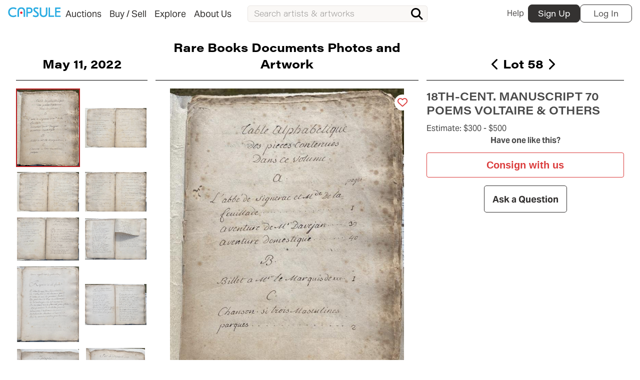

--- FILE ---
content_type: text/html; charset=UTF-8
request_url: https://www.capsuleauctions.com/auction/lots/18thcent_manuscript_70_poems_voltaire__others_112081
body_size: 18545
content:
<!DOCTYPE html>
<html>
    <head>
                <meta charset="utf-8" />


<script src="https://cdn.userway.org/widget.js" data-account="4DIY9QX3Qr"></script>


    <title>18th-cent. manuscript 70 poems Voltaire &amp; others - Capsule Auctions</title>

    <meta name="viewport" content="width=device-width, initial-scale=1" />
    <meta name="generator" content="OctoberCMS" />
    <link
        rel="icon"
        type="image/png"
        href="https://www.capsuleauctions.com/themes/capsule-3/assets/images/CAPFAV.png"
    />

    <meta property="og:site_name" content="Capsule Auctions"/>
    <link rel="me" href="https://twitter.com/capsulefineart">
    <meta name="twitter:creator" content="@capsulefineart">
    <meta name="twitter:site" content="@capsulefineart">




    <link rel="canonical" href="https://www.capsuleauctions.com/auction/lots/18thcent_manuscript_70_poems_voltaire__others_112081">

        <meta property='og:url' content='https://www.capsuleauctions.com/auction/lots/18thcent_manuscript_70_poems_voltaire__others_112081' />
    <meta name="twitter:card" content="summary">

        <meta property="og:image" content="https://assets.capsuleauctions.com/uploads/public/627/28f/6fd/thumb_134897_400_0_0_0_auto.jpg">
    <meta name="twitter:image" content="https://assets.capsuleauctions.com/uploads/public/627/28f/6fd/thumb_134897_400_0_0_0_auto.jpg">
    
    <!--
    <PageMap>
        <DataObject type="thumbnail">
        <Attribute name="src" value="https://assets.capsuleauctions.com/uploads/public/627/28f/6fd/thumb_134897_400_0_0_0_auto.jpg"/>
        <Attribute name="width" value="400"/>
        </DataObject>
    </PageMap>
    -->




<!-- Google Tag Manager -->
<script>(function(w,d,s,l,i){w[l]=w[l]||[];w[l].push({'gtm.start':
        new Date().getTime(),event:'gtm.js'});var f=d.getElementsByTagName(s)[0],
        j=d.createElement(s),dl=l!='dataLayer'?'&l='+l:'';j.async=true;j.src=
        '//www.googletagmanager.com/gtm.js?id='+i+dl;f.parentNode.insertBefore(j,f);
})(window,document,'script','dataLayer',"GTM-WXZ5WPJ");</script>
<!-- End Google Tag Manager -->

<link rel="stylesheet" href="https://use.typekit.net/sgt1lto.css">
<link rel="stylesheet" href="https://www.capsuleauctions.com/themes/capsule-3/assets/dist/css/libs_combined.css?v=20251117151136" />
<link rel="stylesheet" href="https://www.capsuleauctions.com/themes/capsule-3/assets/dist/css/styles.css?v=20251117151136" />
<link rel="stylesheet" href="https://www.capsuleauctions.com/themes/capsule-3/assets/static/css/static_styles.css?v=20251117151136" />


<script src="https://www.capsuleauctions.com/combine/14dcc245b120327fcc33f785d755a36e-1759439542"></script>

<script src="/modules/system/assets/js/framework-extras.js"></script>
<link rel="stylesheet" property="stylesheet" href="/modules/system/assets/css/framework-extras.css">
    </head>
    <body
        id="pageid__lot"
        class="
            page--lot
            
        "
    >
        
        

        <!-- Header -->
        <header class="layout-header" id="layout-header">
            <div class="topbar" id="top-desktop-menu">

    <nav class="topbar__nav" role="navigation" aria-label="main navigation">
	<div class="topbar__mobile-menu-wrapper">
		<a
			role="button"
			class="topbar__burger js--open-mobile-menu"
			aria-label="menu"
			aria-expanded="false"
		>
			<span aria-hidden="true" class="topbar__burger-line"></span>
		</a>
	</div>

    <div class="topbar__logo-menu_wrapper" >
        <a class="topbar__logo" href="https://www.capsuleauctions.com">
            <img src="https://www.capsuleauctions.com/themes/capsule-3/assets/images/capsuleBlueLogo_2022.svg" alt="Capsule Auctions" class="topbar__logo-img">
        </a>

        <div class="topbar__menu">
            
			    
			<div
				class="
					topbar__menu-item
					js--desktop-menu-item
				"
			>
				<a
					class="
						topbar__menu-link
						unclickable
						
					"
					href="https://www.capsuleauctions.com/buy"
				>
					<span class="topbar__link-arrow">
						<i class="fa-solid  fa-sort-up"></i>
					</span>
					<span class="topbar__link-text">
						Auctions
					</span>
				</a>
			</div>

		
        
				    
			<div
				class="
					topbar__menu-item
					js--desktop-menu-item
				"
			>
				<a
					class="
						topbar__menu-link
						unclickable
						
					"
					href="https://www.capsuleauctions.com/sell"
				>
					<span class="topbar__link-arrow">
						<i class="fa-solid  fa-sort-up"></i>
					</span>
					<span class="topbar__link-text">
						Buy / Sell
					</span>
				</a>
			</div>

		
        
				    
			<div
				class="
					topbar__menu-item
					js--desktop-menu-item
				"
			>
				<a
					class="
						topbar__menu-link
						unclickable
						
					"
					href="/explore"
				>
					<span class="topbar__link-arrow">
						<i class="fa-solid  fa-sort-up"></i>
					</span>
					<span class="topbar__link-text">
						Explore
					</span>
				</a>
			</div>

		
        
				    
			<div
				class="
					topbar__menu-item
					js--desktop-menu-item
				"
			>
				<a
					class="
						topbar__menu-link
						
						
					"
					href="https://www.capsuleauctions.com/about-us/our-story"
				>
					<span class="topbar__link-arrow">
						<i class="fa-solid  fa-sort-up"></i>
					</span>
					<span class="topbar__link-text">
						About Us
					</span>
				</a>
			</div>

		
        
			
        </div>
    </div>

		

	<div class="topbar__search js--search-bar">
		<div class="search-input__wrapper">
    <form
        class="search-input__form"
        action="/search"
        data-component="global-search"
    >
        <div 
            x-data="autosuggest(`[data-global-search=suggestion]`, `search-suggest__wrapper--active`)"
            x-init="$store.globalSearch.query = null"
            class="search-input__input-wrapper"
        >
            <input id="global-search_input" placeholder="Search artists &amp; artworks" class="search-input__input" autocomplete="off" data-global-search="input" name="query" x-model.fill="$store.globalSearch.query" @blur="onInputBlur($event.relatedTarget)" @input.debounce.300ms="fetchResults()" type="text">

            <div 
                data-global-search="suggestion" 
                class="search-suggest__wrapper search-input__auto-suggestion"
            ></div>

            <button type="submit" class="search-input__submit" title="Search!">
                <span class="search-input__button-text">Search</span>
                <i class="search-input__button-icon fa fa-search" aria-hidden="false"></i>
            </button>
        </div>
    </form>
</div>	</div>

	<!-- Login/Register Buttons Desktop -->
	<div class="topbar__user-block">

  
    <a
      class="
        topbar__usermenu-help
      "
      href="/help/faq"
      title="Help"
    >
      Help
    </a>

    <a
      class="topbar__user-block-register register__modal-trigger-button"
      data-swal-template="#register-modal"
      title="Register"
      href="#register"
    >
      Sign Up
    </a>

    <a
      class="topbar__user-block-login signin__modal-trigger-button"
      title="Login"
      data-swal-template="#signin-modal"
      href="#login"
    >
      Log In
    </a>

    <a
      class="topbar__user-block-login-mobile topbar__mobile-user-toggle"
      title="Login"
      data-swal-template="#signin-modal"
      href="#login"
    >
      <img
        src="https://www.capsuleauctions.com/themes/capsule-3/assets/images/icons/enter.svg"
        alt="Enter icon"
        class="topbar__logo-img"
      >
    </a>

  
</div>
</nav>

<div class="mobile-menu topbar__mobile-menu-wrapper js--mobile-menu-panel">

    <div class="mobile-menu__top-row">
        <div class="mobile-menu__logo">
            <img src="https://www.capsuleauctions.com/themes/capsule-3/assets/images/capsuleLogoGray.svg" alt="Capsule Auctions" class="topbar__logo-img">
        </div>
        <div class="mobile-menu__back js--close-mobile-menu">
            <i class="fa fa-angle-left" aria-hidden="true"></i>
        </div>
    </div>

    <ul class="mobile-menu__list">
                    <li class="mobile-menu__item">
          
                      <a
              href="#"
              class="
                mobile-menu__link
                mobile-menu__link--submenu
                
              "
            >
              <span class="mobile-menu__link-text">Auctions</span>
              <span class="mobile-menu__link-submenu-icon"></span>
            </a>

            <div class="mobile-menu__submenu-container">
              <a href="#" class="mobile-menu__back-link" >
                <span class="mobile-menu__back-link-icon"></span>
                <span class="mobile-menu__back-link-text">Auctions</span>
              </a>

              
                
                                                    
                <ul class="mobile-menu__sublist">
                                                          <li class="mobile-menu__subitem">
                      <a
                        href="https://www.capsuleauctions.com/upcoming-auctions"
                        class="
                          mobile-menu__link
                          
                        "
                      >
                        <span class="mobile-menu__link-text">Upcoming Auctions</span>
                      </a>
                    </li>
                                                          <li class="mobile-menu__subitem">
                      <a
                        href="https://www.capsuleauctions.com/past-auctions"
                        class="
                          mobile-menu__link
                          
                        "
                      >
                        <span class="mobile-menu__link-text">Past Auctions</span>
                      </a>
                    </li>
                                                          <li class="mobile-menu__subitem">
                      <a
                        href="https://www.capsuleauctions.com/catalog-archive"
                        class="
                          mobile-menu__link
                          
                        "
                      >
                        <span class="mobile-menu__link-text">Print Catalogs</span>
                      </a>
                    </li>
                                                          <li class="mobile-menu__subitem">
                      <a
                        href="#login"
                        class="
                          mobile-menu__link
                          
                        "
                      >
                        <span class="mobile-menu__link-text">Log In</span>
                      </a>
                    </li>
                                                          <li class="mobile-menu__subitem">
                      <a
                        href="#signup"
                        class="
                          mobile-menu__link
                          
                        "
                      >
                        <span class="mobile-menu__link-text">Sign Up</span>
                      </a>
                    </li>
                                  </ul>
              
                
                                                    
                <ul class="mobile-menu__sublist">
                                  </ul>
                          </div>
          
                            </li>
              <li class="mobile-menu__item">
          
                      <a
              href="#"
              class="
                mobile-menu__link
                mobile-menu__link--submenu
                
              "
            >
              <span class="mobile-menu__link-text">Buy / Sell</span>
              <span class="mobile-menu__link-submenu-icon"></span>
            </a>

            <div class="mobile-menu__submenu-container">
              <a href="#" class="mobile-menu__back-link" >
                <span class="mobile-menu__back-link-icon"></span>
                <span class="mobile-menu__back-link-text">Buy / Sell</span>
              </a>

              
                                  <h4 class="mobile-menu__area-title">Buy</h4>
                
                                                    
                <ul class="mobile-menu__sublist">
                                                          <li class="mobile-menu__subitem">
                      <a
                        href="https://www.capsuleauctions.com/buy-sell/pickup-and-shipping"
                        class="
                          mobile-menu__link
                          
                        "
                      >
                        <span class="mobile-menu__link-text">Pickup and Shipping</span>
                      </a>
                    </li>
                                                          <li class="mobile-menu__subitem">
                      <a
                        href="https://www.capsuleauctions.com/buy-sell/payment"
                        class="
                          mobile-menu__link
                          
                        "
                      >
                        <span class="mobile-menu__link-text">Payment</span>
                      </a>
                    </li>
                                  </ul>
              
                                  <h4 class="mobile-menu__area-title">Sell</h4>
                
                                                    
                <ul class="mobile-menu__sublist">
                                                          <li class="mobile-menu__subitem">
                      <a
                        href="https://www.capsuleauctions.com/consign"
                        class="
                          mobile-menu__link
                          
                        "
                      >
                        <span class="mobile-menu__link-text">Consign With Us</span>
                      </a>
                    </li>
                                                          <li class="mobile-menu__subitem">
                      <a
                        href="https://www.capsuleauctions.com/estates"
                        class="
                          mobile-menu__link
                          
                        "
                      >
                        <span class="mobile-menu__link-text">Estate Solutions</span>
                      </a>
                    </li>
                                                          <li class="mobile-menu__subitem">
                      <a
                        href="https://www.capsuleauctions.com/first-fridays"
                        class="
                          mobile-menu__link
                          
                        "
                      >
                        <span class="mobile-menu__link-text">First Fridays</span>
                      </a>
                    </li>
                                  </ul>
              
                
                                                    
                <ul class="mobile-menu__sublist">
                                  </ul>
                          </div>
          
                            </li>
              <li class="mobile-menu__item">
          
                      <a
              href="#"
              class="
                mobile-menu__link
                mobile-menu__link--submenu
                
              "
            >
              <span class="mobile-menu__link-text">Explore</span>
              <span class="mobile-menu__link-submenu-icon"></span>
            </a>

            <div class="mobile-menu__submenu-container">
              <a href="#" class="mobile-menu__back-link" >
                <span class="mobile-menu__back-link-icon"></span>
                <span class="mobile-menu__back-link-text">Explore</span>
              </a>

              
                                  <h4 class="mobile-menu__area-title">Services</h4>
                
                                                    
                <ul class="mobile-menu__sublist">
                                                          <li class="mobile-menu__subitem">
                      <a
                        href="https://www.capsuleauctions.com/estates"
                        class="
                          mobile-menu__link
                          
                        "
                      >
                        <span class="mobile-menu__link-text">Trusts and Estates</span>
                      </a>
                    </li>
                                                          <li class="mobile-menu__subitem">
                      <a
                        href="https://www.capsuleauctions.com/first-fridays"
                        class="
                          mobile-menu__link
                          
                        "
                      >
                        <span class="mobile-menu__link-text">First Fridays</span>
                      </a>
                    </li>
                                  </ul>
              
                                  <h4 class="mobile-menu__area-title">Results</h4>
                
                                                    
                <ul class="mobile-menu__sublist">
                                                          <li class="mobile-menu__subitem">
                      <a
                        href="https://www.capsuleauctions.com/artists"
                        class="
                          mobile-menu__link
                          
                        "
                      >
                        <span class="mobile-menu__link-text">Artists Index</span>
                      </a>
                    </li>
                                                          <li class="mobile-menu__subitem">
                      <a
                        href="/past-auctions"
                        class="
                          mobile-menu__link
                          
                        "
                      >
                        <span class="mobile-menu__link-text">Auction Results</span>
                      </a>
                    </li>
                                  </ul>
              
                
                                                    
                <ul class="mobile-menu__sublist">
                                                          <li class="mobile-menu__subitem">
                      <a
                        href="https://www.capsuleauctions.com/estates"
                        class="
                          mobile-menu__link
                          
                        "
                      >
                        <span class="mobile-menu__link-text">Estate Solutions</span>
                      </a>
                    </li>
                                  </ul>
                          </div>
          
                            </li>
              <li class="mobile-menu__item">
          
                      <a
              href="#"
              class="
                mobile-menu__link
                mobile-menu__link--submenu
                
              "
            >
              <span class="mobile-menu__link-text">About Us</span>
              <span class="mobile-menu__link-submenu-icon"></span>
            </a>

            <div class="mobile-menu__submenu-container">
              <a href="#" class="mobile-menu__back-link" >
                <span class="mobile-menu__back-link-icon"></span>
                <span class="mobile-menu__back-link-text">About Us</span>
              </a>

              
                
                                                    
                <ul class="mobile-menu__sublist">
                                                          <li class="mobile-menu__subitem">
                      <a
                        href="https://www.capsuleauctions.com/about-us/our-story"
                        class="
                          mobile-menu__link
                          
                        "
                      >
                        <span class="mobile-menu__link-text">About Capsule</span>
                      </a>
                    </li>
                                                          <li class="mobile-menu__subitem">
                      <a
                        href="https://www.capsuleauctions.com/in_the_neighborhood"
                        class="
                          mobile-menu__link
                          
                        "
                      >
                        <span class="mobile-menu__link-text">In The Neighborhood</span>
                      </a>
                    </li>
                                                          <li class="mobile-menu__subitem">
                      <a
                        href="https://www.capsuleauctions.com/blog"
                        class="
                          mobile-menu__link
                          
                        "
                      >
                        <span class="mobile-menu__link-text">The Capsule Dispatch</span>
                      </a>
                    </li>
                                  </ul>
              
                
                                                    
                <ul class="mobile-menu__sublist">
                                                          <li class="mobile-menu__subitem">
                      <a
                        href="https://www.capsuleauctions.com/about-us/visit-us"
                        class="
                          mobile-menu__link
                          
                        "
                      >
                        <span class="mobile-menu__link-text">Visit Us</span>
                      </a>
                    </li>
                                  </ul>
                          </div>
          
                            </li>
          </ul>

    <div class="mobile-menu__bottom">
        <div class="flexgrid__row flexgrid__row--no-gut">
            <a href="https://www.facebook.com/capsulefineart/" class="mobile-menu__bottom-link" target="_blank">
                <img src="https://www.capsuleauctions.com/themes/capsule-3/assets/images/icons/facebook.svg" alt="Facebook Icon" class="mobile-menu__bottom-icon">
            </a>
            <a href="https://www.instagram.com/capsuleauctions/" class="mobile-menu__bottom-link" target="_blank">
                <img src="https://www.capsuleauctions.com/themes/capsule-3/assets/images/icons/instagram.svg" alt="Instagram Icon" class="mobile-menu__bottom-icon">
            </a>
            <a class="mobile-menu__button" href="#" data-swal-template="#contactus-modal">
                <span class="mobile-menu__button-text">Contact us</span>
                <img src="https://www.capsuleauctions.com/themes/capsule-3/assets/images/icons/chat.svg" alt="Talk to us Icon" class="mobile-menu__button-icon">
            </a>
        </div>
    </div>

</div>

<!-- Topmenu Desktop Subitems Dropdown Panel -->
<menu id="submenu-panel" class="submenu__wrapper">
      
      
                                
                          

<div
  class="
    submenu__group
    submenu__group--auctions
    submenu__group--default-multiple
    unclickable
  "
>

          <!-- Column menu item type (start) -->
                
              <div class="submenu__area  ">
      
        
                  
            
              
                <a
                  href="https://www.capsuleauctions.com/upcoming-auctions"
                  class="
                    submenu__link
                    
                    
                  "
                >
                  Upcoming Auctions
                </a>

              
            
                            
            
              
                <a
                  href="https://www.capsuleauctions.com/past-auctions"
                  class="
                    submenu__link
                    
                    
                  "
                >
                  Past Auctions
                </a>

              
            
                            
            
              
                <a
                  href="https://www.capsuleauctions.com/catalog-archive"
                  class="
                    submenu__link
                    
                    
                  "
                >
                  Print Catalogs
                </a>

              
            
                            
            
              
                <a
                  href="#login"
                  class="
                    submenu__link
                    
                    
                  "
                >
                  Log In
                </a>

              
            
                            
            
              
                <a
                  href="#signup"
                  class="
                    submenu__link
                    
                    
                  "
                >
                  Sign Up
                </a>

              
            
                  
              </div>
      
              <!-- Column menu item type (start) -->
                
              <div class="submenu__area submenu__area--partial-container  ">
      
        
                  
            
              
       <div
      class="
        submenu__richitem
        submenu__richitem--auctions
      "
    >
      <a
        class="submenu__link-top submenu__link-top--auctions"
        href="https://www.capsuleauctions.com/auction/winter-sale"
      >
        <span class="submenu__kicker">
                      Now Online
                  </span>

        <span class="submenu__link-top-title">
          The Luxury Sale
        </span>
      </a>

              <a class="submenu__image-link" href="https://www.capsuleauctions.com/auction/winter-sale">
          <figure class="submenu__richitem-container">
            <img
              class="submenu__richitem-image"
              src="https://assets.capsuleauctions.com/uploads/public/696/938/605/thumb_255261_400_0_0_0_auto.jpg"
              alt="Image for Auction in the menu The Luxury Sale"
              loading="lazy"
            >

            <figcaption
              class="submenu__richitem-caption"
            >
                              <span class="submenu__richitem-caption-title">
                  January 28, 2026
                </span>
                <span class="
                  submenu__richitem-caption-content
                  submenu__richitem-caption-content--auctions
                ">
                  11:00 AM
                </span>
                          </figcaption>
          </figure>
        </a>
          </div>
         <div
      class="
        submenu__richitem
        submenu__richitem--auctions
      "
    >
      <a
        class="submenu__link-top submenu__link-top--auctions"
        href="https://www.capsuleauctions.com/auction/american-european-spring26"
      >
        <span class="submenu__kicker">
                      Online Soon
                  </span>

        <span class="submenu__link-top-title">
          Fine Art and Antiques
        </span>
      </a>

              <a class="submenu__image-link" href="https://www.capsuleauctions.com/auction/american-european-spring26">
          <figure class="submenu__richitem-container">
            <img
              class="submenu__richitem-image"
              src="https://assets.capsuleauctions.com/uploads/public/696/93c/107/thumb_255263_400_0_0_0_auto.jpg"
              alt="Image for Auction in the menu Fine Art and Antiques"
              loading="lazy"
            >

            <figcaption
              class="submenu__richitem-caption"
            >
                              <span class="submenu__richitem-caption-title">
                  February 19, 2026
                </span>
                <span class="
                  submenu__richitem-caption-content
                  submenu__richitem-caption-content--auctions
                ">
                  11:00 AM
                </span>
                          </figcaption>
          </figure>
        </a>
          </div>
  

            
                  
              </div>
      
      </div>
      
      
                                
                                
                          

<div
  class="
    submenu__group
    submenu__group--buy-sell
    submenu__group--default-default-multiple
    unclickable
  "
>

          <!-- Column menu item type (start) -->
                
              <div class="submenu__area  ">
      
                    <h4 class="submenu__area-title">Buy</h4>
        
                  
            
              
                <a
                  href="https://www.capsuleauctions.com/buy-sell/pickup-and-shipping"
                  class="
                    submenu__link
                    
                    
                  "
                >
                  Pickup and Shipping
                </a>

              
            
                            
            
              
                <a
                  href="https://www.capsuleauctions.com/buy-sell/payment"
                  class="
                    submenu__link
                    
                    
                  "
                >
                  Payment
                </a>

              
            
                  
              </div>
      
              <!-- Column menu item type (start) -->
                
              <div class="submenu__area  ">
      
                    <h4 class="submenu__area-title">Sell</h4>
        
                  
            
              
                <a
                  href="https://www.capsuleauctions.com/consign"
                  class="
                    submenu__link
                    
                    
                  "
                >
                  Consign With Us
                </a>

              
            
                            
            
              
                <a
                  href="https://www.capsuleauctions.com/estates"
                  class="
                    submenu__link
                    
                    
                  "
                >
                  Estate Solutions
                </a>

              
            
                            
            
              
                <a
                  href="https://www.capsuleauctions.com/first-fridays"
                  class="
                    submenu__link
                    
                    
                  "
                >
                  First Fridays
                </a>

              
            
                  
              </div>
      
              <!-- Column menu item type (start) -->
                
              <div class="submenu__area submenu__area--partial-container  ">
      
        
                  
            
              
  <div
    class="
      submenu__richitem
      submenu__richitem--results
      submenu__richitem--col-3
    "
  >
          <a
        class="
          submenu__link-top
          submenu__link-top--results
        "
        href="https://www.capsuleauctions.com/auction/lots/edward_willis_redfield_woodland_brook__31"
      >
        Sold&nbsp;$168,750
      </a>
    
        
          <a
        href="https://www.capsuleauctions.com/auction/lots/edward_willis_redfield_woodland_brook__31"
        class="submenu__image-link"
      >
        <figure class="submenu__richitem-container">
          <img
            class="submenu__richitem-image"
            src="https://assets.capsuleauctions.com/uploads/public/65c/bed/b74/65cbedb7410d7911032170.jpg"
            alt="Image for Lot in the menu Woodland Brook"
            loading="lazy"
          >

          <figcaption class="submenu__richitem-caption">
                          <span class="submenu__richitem-caption-title">
                Edward Willis Redfield
              </span>
                        <span class="submenu__richitem-caption-content">
              Woodland Brook
            </span>
          </figcaption>
        </figure>
      </a>
      </div>
  <div
    class="
      submenu__richitem
      submenu__richitem--results
      submenu__richitem--col-3
    "
  >
          <a
        class="
          submenu__link-top
          submenu__link-top--results
        "
        href="https://www.capsuleauctions.com/auction/lots/leoncillo_leonardi_taglio_bianco"
      >
        Sold&nbsp;$168,750
      </a>
    
        
          <a
        href="https://www.capsuleauctions.com/auction/lots/leoncillo_leonardi_taglio_bianco"
        class="submenu__image-link"
      >
        <figure class="submenu__richitem-container">
          <img
            class="submenu__richitem-image"
            src="https://assets.capsuleauctions.com/uploads/public/65c/bee/4e3/65cbee4e34e30947504425.jpg"
            alt="Image for Lot in the menu Taglio Bianco"
            loading="lazy"
          >

          <figcaption class="submenu__richitem-caption">
                          <span class="submenu__richitem-caption-title">
                Leoncillo Leonardi
              </span>
                        <span class="submenu__richitem-caption-content">
              Taglio Bianco
            </span>
          </figcaption>
        </figure>
      </a>
      </div>
  <div
    class="
      submenu__richitem
      submenu__richitem--results
      submenu__richitem--col-3
    "
  >
          <a
        class="
          submenu__link-top
          submenu__link-top--results
        "
        href="https://www.capsuleauctions.com/auction/lots/jose_guerrero_azural_1987"
      >
        Sold&nbsp;$150,000
      </a>
    
        
          <a
        href="https://www.capsuleauctions.com/auction/lots/jose_guerrero_azural_1987"
        class="submenu__image-link"
      >
        <figure class="submenu__richitem-container">
          <img
            class="submenu__richitem-image"
            src="https://assets.capsuleauctions.com/uploads/public/65c/bee/7e3/65cbee7e313c6365871267.jpg"
            alt="Image for Lot in the menu Azural (1987)"
            loading="lazy"
          >

          <figcaption class="submenu__richitem-caption">
                          <span class="submenu__richitem-caption-title">
                José Guerrero
              </span>
                        <span class="submenu__richitem-caption-content">
              Azural (1987)
            </span>
          </figcaption>
        </figure>
      </a>
      </div>
  <div
    class="
      submenu__richitem
      submenu__richitem--results
      submenu__richitem--col-3
    "
  >
          <a
        class="
          submenu__link-top
          submenu__link-top--results
        "
        href="https://www.capsuleauctions.com/auction/lots/pietro-consagra-untitled"
      >
        Sold&nbsp;$109,375
      </a>
    
        
          <a
        href="https://www.capsuleauctions.com/auction/lots/pietro-consagra-untitled"
        class="submenu__image-link"
      >
        <figure class="submenu__richitem-container">
          <img
            class="submenu__richitem-image"
            src="https://assets.capsuleauctions.com/uploads/public/65c/bee/a76/65cbeea7660b8281362822.jpg"
            alt="Image for Lot in the menu Untitled"
            loading="lazy"
          >

          <figcaption class="submenu__richitem-caption">
                          <span class="submenu__richitem-caption-title">
                Pietro Consagra
              </span>
                        <span class="submenu__richitem-caption-content">
              Untitled
            </span>
          </figcaption>
        </figure>
      </a>
      </div>

            
                  
              </div>
      
      </div>
      
      
                                
                          

<div
  class="
    submenu__group
    submenu__group--about-us
    submenu__group--default-multiple
    
  "
>

          <!-- Column menu item type (start) -->
                
              <div class="submenu__area  ">
      
        
                  
            
              
                <a
                  href="https://www.capsuleauctions.com/about-us/our-story"
                  class="
                    submenu__link
                    
                    
                  "
                >
                  About Capsule
                </a>

              
            
                            
            
              
                <a
                  href="https://www.capsuleauctions.com/in_the_neighborhood"
                  class="
                    submenu__link
                    
                    
                  "
                >
                  In The Neighborhood
                </a>

              
            
                            
            
              
                <a
                  href="https://www.capsuleauctions.com/blog"
                  class="
                    submenu__link
                    
                    
                  "
                >
                  The Capsule Dispatch
                </a>

              
            
                  
              </div>
      
              <!-- Column menu item type (start) -->
                
              <div class="submenu__area  ">
      
        
                  
            
                              <a
                  class="
                    submenu__link-top
                    submenu__link-top--richitem
                  "
                  href="https://www.capsuleauctions.com/about-us/visit-us"
                >
                  <span class="submenu__link-top-title">
                    Visit Us
                  </span>

                                      <span
                      class="submenu__richitem-subtitle"
                      href="https://www.capsuleauctions.com/about-us/visit-us"
                    >
                      at our Chelsea Studio
                    </span>
                                  </a>

                <a
                  class="submenu__image-link"
                  href="https://www.capsuleauctions.com/about-us/visit-us"
                >
                  <figure class="submenu__richitem-container">

                                          <img
                        class="submenu__richitem-image"
                        src="https://assets.capsuleauctions.com/media/about/Capsule-Auctions-Chelsea_-ovkcokpfw2fkmff0o2f6avx71saqokvjgjufhjcjgs.jpg"
                        alt="Capsule Chelsea Studio"
                        loading="lazy"
                      >
                    
                    <figcaption class="submenu__richitem-caption">
                                              <span
                          class="submenu__richitem-caption-title"
                        >
                          508 West 26th Street, New York, NY 10001 
                        </span>
                      
                      <span
                        class="
                          submenu__richitem-caption-content
                          submenu__richitem-caption-content--"
                      >
                        Pick-Up Hours: Tuesday-Friday, 10:00-4:00PM
                      </span>
                    </figcaption>
                  </figure>
                </a>

              
            
                  
              </div>
      
      </div>
      
      
                                
                                
                          

<div
  class="
    submenu__group
    submenu__group--explore
    submenu__group--default-default-multiple
    unclickable
  "
>

          <!-- Column menu item type (start) -->
                
              <div class="submenu__area  ">
      
                    <h4 class="submenu__area-title">Services</h4>
        
                  
            
              
                <a
                  href="https://www.capsuleauctions.com/estates"
                  class="
                    submenu__link
                    
                    
                  "
                >
                  Trusts and Estates
                </a>

              
            
                            
            
              
                <a
                  href="https://www.capsuleauctions.com/first-fridays"
                  class="
                    submenu__link
                    
                    
                  "
                >
                  First Fridays
                </a>

              
            
                  
              </div>
      
              <!-- Column menu item type (start) -->
                
              <div class="submenu__area  ">
      
                    <h4 class="submenu__area-title">Results</h4>
        
                  
            
              
                <a
                  href="https://www.capsuleauctions.com/artists"
                  class="
                    submenu__link
                    
                    
                  "
                >
                  Artists Index
                </a>

              
            
                                                                
            
              
                <a
                  href="/past-auctions"
                  class="
                    submenu__link
                    
                    
                  "
                >
                  Auction Results
                </a>

              
            
                  
              </div>
      
              <!-- Column menu item type (start) -->
                
              <div class="submenu__area  ">
      
        
                  
            
                              <a
                  class="
                    submenu__link-top
                    submenu__link-top--richitem
                  "
                  href="https://www.capsuleauctions.com/estates"
                >
                  <span class="submenu__link-top-title">
                    Estate Solutions
                  </span>

                                  </a>

                <a
                  class="submenu__image-link"
                  href="https://www.capsuleauctions.com/estates"
                >
                  <figure class="submenu__richitem-container">

                                          <img
                        class="submenu__richitem-image"
                        src="https://assets.capsuleauctions.com/media/Capsule_Litchfield_Estate_hero_.jpg"
                        alt=""
                        loading="lazy"
                      >
                    
                    <figcaption class="submenu__richitem-caption">
                                              <span
                          class="submenu__richitem-caption-title"
                        >
                          Settling an estate?
                        </span>
                      
                      <span
                        class="
                          submenu__richitem-caption-content
                          submenu__richitem-caption-content--"
                      >
                        
                      </span>
                    </figcaption>
                  </figure>
                </a>

              
            
                  
              </div>
      
      </div>
  </menu>
<div class="bottom-menu">
  <a
          href="#"
      data-swal-template="#signin-modal"
        title="Your Account"
    class="
      bottom-menu__item bottom-menu__item-user
      
    "
  >
    <i class="fa fa-user-circle bottom-menu__item-icon"></i>
    <span class="bottom-menu__item-label">My capsule</span>
  </a>

  <a
    href="#"
    title="Search"
    class="bottom-menu__item bottom-menu__item-search js--search-bar-trigger "
  >
    <i class="fa fa-search bottom-menu__item-icon "></i>
    <span class="bottom-menu__item-label">Search</span>
  </a>

  <a
          href="#"
      data-swal-template="#signin-modal"
        title="Your favorites"
    class="bottom-menu__item bottom-menu__item-favorites "
  >
    <i class="fa fa-heart bottom-menu__item-icon "></i>
    <span class="bottom-menu__item-label">My Favorites</span>
  </a>

  <a
          href="#"
      data-swal-template="#signin-modal"
    
    title="Your Bids"
    class="bottom-menu__item bottom-menu__item-bids "
  >
    <i class="fa fa-gavel bottom-menu__item-icon "></i>
    <span class="bottom-menu__item-label">My Bids</span>
  </a>

  <a
    href="https://www.capsuleauctions.com"
    title="Home"
    class="bottom-menu__item bottom-menu__item-home "
  >
    <img src="https://www.capsuleauctions.com/themes/capsule-3/assets/images/icons/capsule-blue-logo.svg" alt="Capsule Logo">
    <span class="bottom-menu__item-label">Home</span>
  </a>
</div>
</div>        </header>

                                            
        <!-- Content -->
        <section class="section p-0" id="layout-content">

            
            
            
<input type="hidden" data-search-favorites="true">




<!-- banner area  -->



  



<!-- banner area lot-upcoming-top -->









<div
  id="product"
  class="
    product
    bx--toc__observable
    bx--toc__observable-anchor
  "
  data-lotid="25142"
  data-request-data="lotId: 25142"
>
  <div class="product__header">
    <div class="product__sale-date">
      <a href="https://www.capsuleauctions.com/auction/AntiquarianAuctions-rare-books-documents-photos-and-artwork" class="product__sale-date-link">
        May 11, 2022
      </a>
    </div>

    <div class="product__sale-info">
      <a href="https://www.capsuleauctions.com/auction/AntiquarianAuctions-rare-books-documents-photos-and-artwork" class="product__sale-info-link">
        <span class="product__sale-info-link-text">Rare Books Documents Photos and Artwork</span>
        <i class="fa-solid fa-chevron-left product__back-icon"></i>
      </a>
    </div>

    <div class="product__sale-lot-info" id="prev-next-nav" data-lot-id="25142">
            <span class="product__lot-number">
  Lot 58
</span>    </div>

    <div class="product__thumbs">
            

  <ol
    class="
      gallery-thumbnails
      slides
    "
    id="singleLot__thumbs--nav"
  >
            <li
    class="
      gallery-thumbnails__item
    "
    data-index="0"
  >
    <a
      href="#pic-1"
      class="
        gallery-thumbnails__link
      "
    >
      <img
        loading="lazy"
        class="
          gallery-thumbnails__image
        "
        src="https://assets.capsuleauctions.com/uploads/public/627/28f/6fd/thumb_134897_400_0_0_0_auto.jpg"
        alt="18th-cent. manuscript 70 poems Voltaire &amp;amp; others"
      >
    </a>
  </li>

            <li
    class="
      gallery-thumbnails__item
    "
    data-index="1"
  >
    <a
      href="#pic-2"
      class="
        gallery-thumbnails__link
      "
    >
      <img
        loading="lazy"
        class="
          gallery-thumbnails__image
        "
        src="https://assets.capsuleauctions.com/uploads/public/627/28f/701/thumb_134898_400_0_0_0_auto.jpg"
        alt="18th-cent. manuscript 70 poems Voltaire &amp;amp; others"
      >
    </a>
  </li>

            <li
    class="
      gallery-thumbnails__item
    "
    data-index="2"
  >
    <a
      href="#pic-3"
      class="
        gallery-thumbnails__link
      "
    >
      <img
        loading="lazy"
        class="
          gallery-thumbnails__image
        "
        src="https://assets.capsuleauctions.com/uploads/public/627/28f/760/thumb_134907_400_0_0_0_auto.jpg"
        alt="18th-cent. manuscript 70 poems Voltaire &amp;amp; others"
      >
    </a>
  </li>

            <li
    class="
      gallery-thumbnails__item
    "
    data-index="3"
  >
    <a
      href="#pic-4"
      class="
        gallery-thumbnails__link
      "
    >
      <img
        loading="lazy"
        class="
          gallery-thumbnails__image
        "
        src="https://assets.capsuleauctions.com/uploads/public/627/28f/706/thumb_134899_400_0_0_0_auto.jpg"
        alt="18th-cent. manuscript 70 poems Voltaire &amp;amp; others"
      >
    </a>
  </li>

            <li
    class="
      gallery-thumbnails__item
    "
    data-index="4"
  >
    <a
      href="#pic-5"
      class="
        gallery-thumbnails__link
      "
    >
      <img
        loading="lazy"
        class="
          gallery-thumbnails__image
        "
        src="https://assets.capsuleauctions.com/uploads/public/627/28f/70b/thumb_134900_400_0_0_0_auto.jpg"
        alt="18th-cent. manuscript 70 poems Voltaire &amp;amp; others"
      >
    </a>
  </li>

            <li
    class="
      gallery-thumbnails__item
    "
    data-index="5"
  >
    <a
      href="#pic-6"
      class="
        gallery-thumbnails__link
      "
    >
      <img
        loading="lazy"
        class="
          gallery-thumbnails__image
        "
        src="https://assets.capsuleauctions.com/uploads/public/627/28f/713/thumb_134901_400_0_0_0_auto.jpg"
        alt="18th-cent. manuscript 70 poems Voltaire &amp;amp; others"
      >
    </a>
  </li>

            <li
    class="
      gallery-thumbnails__item
    "
    data-index="6"
  >
    <a
      href="#pic-7"
      class="
        gallery-thumbnails__link
      "
    >
      <img
        loading="lazy"
        class="
          gallery-thumbnails__image
        "
        src="https://assets.capsuleauctions.com/uploads/public/627/28f/759/thumb_134904_400_0_0_0_auto.jpg"
        alt="18th-cent. manuscript 70 poems Voltaire &amp;amp; others"
      >
    </a>
  </li>

            <li
    class="
      gallery-thumbnails__item
    "
    data-index="7"
  >
    <a
      href="#pic-8"
      class="
        gallery-thumbnails__link
      "
    >
      <img
        loading="lazy"
        class="
          gallery-thumbnails__image
        "
        src="https://assets.capsuleauctions.com/uploads/public/627/28f/757/thumb_134903_400_0_0_0_auto.jpg"
        alt="18th-cent. manuscript 70 poems Voltaire &amp;amp; others"
      >
    </a>
  </li>

            <li
    class="
      gallery-thumbnails__item
    "
    data-index="8"
  >
    <a
      href="#pic-9"
      class="
        gallery-thumbnails__link
      "
    >
      <img
        loading="lazy"
        class="
          gallery-thumbnails__image
        "
        src="https://assets.capsuleauctions.com/uploads/public/627/28f/76b/thumb_134910_400_0_0_0_auto.jpg"
        alt="18th-cent. manuscript 70 poems Voltaire &amp;amp; others"
      >
    </a>
  </li>

            <li
    class="
      gallery-thumbnails__item
    "
    data-index="9"
  >
    <a
      href="#pic-10"
      class="
        gallery-thumbnails__link
      "
    >
      <img
        loading="lazy"
        class="
          gallery-thumbnails__image
        "
        src="https://assets.capsuleauctions.com/uploads/public/627/28f/75d/thumb_134905_400_0_0_0_auto.jpg"
        alt="18th-cent. manuscript 70 poems Voltaire &amp;amp; others"
      >
    </a>
  </li>

    
      </ol>

    </div>

    <div class="product__gallery">
            
<div
  class="
    singleLot__gallery-wrapper
    gallery__wrapper
    flexslider
  "
  id="singleLot__gallery--nav"
>

    <div class="singleLot__favorite-lot-page">
    
<span class="
        lotinfo__favorite
        favorite
        favorite-lot-25142
    ">

    <button
        class="favorite__button"
        data-swal-template="#signin-modal"
    >
        <i class="favorite__icon fa-regular fa-heart" aria-hidden="true"></i>
    </button>
</span>
  </div>
      <ol
      class="singleLot__gallery slides"
      itemscope
      itemtype="http://schema.org/ImageGallery"
    >
              <li
          class="singleLot__gallery--item"
          id="pic-1"
          data-index="0"
        >
          <figure
            class="singleLot__gallery-image-container gallery__image-container"
            itemprop="associatedMedia"
            itemscope
            itemtype="http://schema.org/ImageObject"
          >
            <a
              class="singleLot__gallery-image-link"
              href="https://assets.capsuleauctions.com/uploads/public/627/28f/6fd/thumb_134897_2000_0_0_0_auto.jpg"
              itemprop="contentUrl"

                              data-width="685"
                data-height="850"
                          >
              <img
                class="singleLot__gallery--image"
                                                src="https://assets.capsuleauctions.com/uploads/public/627/28f/6fd/thumb_134897_800_0_0_0_auto.jpg"
                itemprop="thumbnail"
                alt="18th-cent. manuscript 70 poems Voltaire &amp;amp; others"
              >
            </a>
          </figure>
        </li>
              <li
          class="singleLot__gallery--item"
          id="pic-2"
          data-index="1"
        >
          <figure
            class="singleLot__gallery-image-container gallery__image-container"
            itemprop="associatedMedia"
            itemscope
            itemtype="http://schema.org/ImageObject"
          >
            <a
              class="singleLot__gallery-image-link"
              href="https://assets.capsuleauctions.com/uploads/public/627/28f/701/thumb_134898_2000_0_0_0_auto.jpg"
              itemprop="contentUrl"

                              data-width="850"
                data-height="550"
                          >
              <img
                class="singleLot__gallery--image"
                                                src="https://assets.capsuleauctions.com/uploads/public/627/28f/701/thumb_134898_800_0_0_0_auto.jpg"
                itemprop="thumbnail"
                alt="18th-cent. manuscript 70 poems Voltaire &amp;amp; others"
              >
            </a>
          </figure>
        </li>
              <li
          class="singleLot__gallery--item"
          id="pic-3"
          data-index="2"
        >
          <figure
            class="singleLot__gallery-image-container gallery__image-container"
            itemprop="associatedMedia"
            itemscope
            itemtype="http://schema.org/ImageObject"
          >
            <a
              class="singleLot__gallery-image-link"
              href="https://assets.capsuleauctions.com/uploads/public/627/28f/760/thumb_134907_2000_0_0_0_auto.jpg"
              itemprop="contentUrl"

                              data-width="850"
                data-height="539"
                          >
              <img
                class="singleLot__gallery--image"
                                                src="https://assets.capsuleauctions.com/uploads/public/627/28f/760/thumb_134907_800_0_0_0_auto.jpg"
                itemprop="thumbnail"
                alt="18th-cent. manuscript 70 poems Voltaire &amp;amp; others"
              >
            </a>
          </figure>
        </li>
              <li
          class="singleLot__gallery--item"
          id="pic-4"
          data-index="3"
        >
          <figure
            class="singleLot__gallery-image-container gallery__image-container"
            itemprop="associatedMedia"
            itemscope
            itemtype="http://schema.org/ImageObject"
          >
            <a
              class="singleLot__gallery-image-link"
              href="https://assets.capsuleauctions.com/uploads/public/627/28f/706/thumb_134899_2000_0_0_0_auto.jpg"
              itemprop="contentUrl"

                              data-width="850"
                data-height="542"
                          >
              <img
                class="singleLot__gallery--image"
                                                src="https://assets.capsuleauctions.com/uploads/public/627/28f/706/thumb_134899_800_0_0_0_auto.jpg"
                itemprop="thumbnail"
                alt="18th-cent. manuscript 70 poems Voltaire &amp;amp; others"
              >
            </a>
          </figure>
        </li>
              <li
          class="singleLot__gallery--item"
          id="pic-5"
          data-index="4"
        >
          <figure
            class="singleLot__gallery-image-container gallery__image-container"
            itemprop="associatedMedia"
            itemscope
            itemtype="http://schema.org/ImageObject"
          >
            <a
              class="singleLot__gallery-image-link"
              href="https://assets.capsuleauctions.com/uploads/public/627/28f/70b/thumb_134900_2000_0_0_0_auto.jpg"
              itemprop="contentUrl"

                              data-width="850"
                data-height="593"
                          >
              <img
                class="singleLot__gallery--image"
                                                src="https://assets.capsuleauctions.com/uploads/public/627/28f/70b/thumb_134900_800_0_0_0_auto.jpg"
                itemprop="thumbnail"
                alt="18th-cent. manuscript 70 poems Voltaire &amp;amp; others"
              >
            </a>
          </figure>
        </li>
              <li
          class="singleLot__gallery--item"
          id="pic-6"
          data-index="5"
        >
          <figure
            class="singleLot__gallery-image-container gallery__image-container"
            itemprop="associatedMedia"
            itemscope
            itemtype="http://schema.org/ImageObject"
          >
            <a
              class="singleLot__gallery-image-link"
              href="https://assets.capsuleauctions.com/uploads/public/627/28f/713/thumb_134901_2000_0_0_0_auto.jpg"
              itemprop="contentUrl"

                              data-width="850"
                data-height="560"
                          >
              <img
                class="singleLot__gallery--image"
                                                src="https://assets.capsuleauctions.com/uploads/public/627/28f/713/thumb_134901_800_0_0_0_auto.jpg"
                itemprop="thumbnail"
                alt="18th-cent. manuscript 70 poems Voltaire &amp;amp; others"
              >
            </a>
          </figure>
        </li>
              <li
          class="singleLot__gallery--item"
          id="pic-7"
          data-index="6"
        >
          <figure
            class="singleLot__gallery-image-container gallery__image-container"
            itemprop="associatedMedia"
            itemscope
            itemtype="http://schema.org/ImageObject"
          >
            <a
              class="singleLot__gallery-image-link"
              href="https://assets.capsuleauctions.com/uploads/public/627/28f/759/thumb_134904_2000_0_0_0_auto.jpg"
              itemprop="contentUrl"

                              data-width="693"
                data-height="850"
                          >
              <img
                class="singleLot__gallery--image"
                                                src="https://assets.capsuleauctions.com/uploads/public/627/28f/759/thumb_134904_800_0_0_0_auto.jpg"
                itemprop="thumbnail"
                alt="18th-cent. manuscript 70 poems Voltaire &amp;amp; others"
              >
            </a>
          </figure>
        </li>
              <li
          class="singleLot__gallery--item"
          id="pic-8"
          data-index="7"
        >
          <figure
            class="singleLot__gallery-image-container gallery__image-container"
            itemprop="associatedMedia"
            itemscope
            itemtype="http://schema.org/ImageObject"
          >
            <a
              class="singleLot__gallery-image-link"
              href="https://assets.capsuleauctions.com/uploads/public/627/28f/757/thumb_134903_2000_0_0_0_auto.jpg"
              itemprop="contentUrl"

                              data-width="850"
                data-height="564"
                          >
              <img
                class="singleLot__gallery--image"
                                                src="https://assets.capsuleauctions.com/uploads/public/627/28f/757/thumb_134903_800_0_0_0_auto.jpg"
                itemprop="thumbnail"
                alt="18th-cent. manuscript 70 poems Voltaire &amp;amp; others"
              >
            </a>
          </figure>
        </li>
              <li
          class="singleLot__gallery--item"
          id="pic-9"
          data-index="8"
        >
          <figure
            class="singleLot__gallery-image-container gallery__image-container"
            itemprop="associatedMedia"
            itemscope
            itemtype="http://schema.org/ImageObject"
          >
            <a
              class="singleLot__gallery-image-link"
              href="https://assets.capsuleauctions.com/uploads/public/627/28f/76b/thumb_134910_2000_0_0_0_auto.jpg"
              itemprop="contentUrl"

                              data-width="673"
                data-height="850"
                          >
              <img
                class="singleLot__gallery--image"
                                                src="https://assets.capsuleauctions.com/uploads/public/627/28f/76b/thumb_134910_800_0_0_0_auto.jpg"
                itemprop="thumbnail"
                alt="18th-cent. manuscript 70 poems Voltaire &amp;amp; others"
              >
            </a>
          </figure>
        </li>
              <li
          class="singleLot__gallery--item"
          id="pic-10"
          data-index="9"
        >
          <figure
            class="singleLot__gallery-image-container gallery__image-container"
            itemprop="associatedMedia"
            itemscope
            itemtype="http://schema.org/ImageObject"
          >
            <a
              class="singleLot__gallery-image-link"
              href="https://assets.capsuleauctions.com/uploads/public/627/28f/75d/thumb_134905_2000_0_0_0_auto.jpg"
              itemprop="contentUrl"

                              data-width="628"
                data-height="850"
                          >
              <img
                class="singleLot__gallery--image"
                                                src="https://assets.capsuleauctions.com/uploads/public/627/28f/75d/thumb_134905_800_0_0_0_auto.jpg"
                itemprop="thumbnail"
                alt="18th-cent. manuscript 70 poems Voltaire &amp;amp; others"
              >
            </a>
          </figure>
        </li>
      
          </ol>
  </div>    </div>

    <div class="product__info context-artist">
                  <div class="lot2025-title">

    
    
    
    <h1
        class="
            lot2025-title__title
            lot2025-title__title--no-artist
        "
    >
        <span class="lot2025-title__work-title">18th-cent. manuscript 70 poems Voltaire &amp; others</span>

            </h1>
</div>
      <p class="lotInfo__bid--range">
  	<span class="lotInfo__bid-range">
      Estimate: 
    </span>
    <span class="lotInfo__bid-range lot-range__low">
      $300 - 
    </span>
    <span class="lotInfo__bid-range lot-range__high">
      $500
    </span>
  </p>

      


<div class="singleLot__action has-text-centered mb-4">
  <div class="singleLot__action--button singleLot__action-consign">
    <p class="has-text-weight-bold pb-3">
      Have one like this?
    </p>
    <button 
      class="button capBtn has-text-weight-bold is-fullwidth is-size-5" 
      data-swal-template="#general-consign-modal"
    >
      Consign with us
    </button>
  </div>
</div>
      <div class="ask-question">
  <a class="ask-question__button" data-swal-template="#lot-question-modal">
    Ask a Question
  </a>
</div>

<template id="lot-question-modal">
  <swal-param
    name="customClass"
    value='{
      "popup": "modal__question-popup",
      "htmlContainer": "modal__question-wrapper",
      "title": "modal__title",
      "image": "modal__logo",
      "closeButton": "modal__close-button"
    }'
  />

  <swal-image
    src="https://www.capsuleauctions.com/themes/capsule-3/assets/images/capsulelogo.svg"
    alt="Capsule Auctions"
    width="107"
    height="23"
  ></swal-image>

  <swal-title>
    Ask a question
  </swal-title>

  
  <swal-html>
    <div class="modal__subtitle">subtitle</div>

    <div class="form">
  <form data-request="lotQuestionForm::onFormSubmit" data-request-validate>
  <input name="_token" type="hidden" value="TSOqlNAHkIhokL11o3IGCHH04xJ6YyRj8O8WITou">

    
<div
  class="
    lot-short-card
    lot-short-card--question
    bid-modal__lot-info
  "
>
  <figure class="lot-short-card__image-container">
            <img
        src="https://www.capsuleauctions.com/resize/4714cef19510270cb1bf2f545b917d62-1"
        alt="Image for Lot 18th-cent. manuscript 70 poems Voltaire &amp; others"
        class="lot-short-card__image"
    />
  </figure>
  <div class="lot-short-card__info">
    <div class="lot-short-card__lot-number">Lot 58</div>

          <div class="lot-short-card__title"></div>
    
          <div class="lot-short-card__estimates">
        <span class="lot-short-card__estimate-label">Estimate:</span>
        <span class="lot-short-card__estimate-values">$300 - $500</span>
      </div>
    
  </div>
</div>
    <div id="lotQuestionForm_forms_flash" class="common-modal__errors"></div>

    <div class="form__input-wrapper">
      <input
        type="text"
        id="name"
        name="name"
        class="form__input-gray"
        placeholder="Name"
        
      >
      <div class="form__validation-message" data-validate-for="name"></div>
    </div>

    <div class="form__input-wrapper">
      <input
        type="text"
        id="email"
        name="email"
        class="form__input-gray"
        placeholder="Email"
        
      >
      <div class="form__validation-message" data-validate-for="email"></div>
    </div>

    <div class="form__input-wrapper">
      <input
        type="text"
        id="phone_number"
        name="phone_number"
        class="form__input-gray"
        placeholder="Phone Number (optional)"
        
      >
      <div class="form__validation-message" data-validate-for="phone_number"></div>
    </div>

    <div class="form__input-wrapper">
      <textarea
        id="question"
        name="question"
        class="form__textarea"
        rows="6"
        placeholder="Ask your question"
      ></textarea>
      <div class="form__validation-message" data-validate-for="question"></div>
    </div>


    <div class="field">
      
    <div id="lotQuestionForm" class="g-recaptcha" data-sitekey="6Lc43sMgAAAAAMS2VMQmqVu0E6ZkAIcT0wT5x0kz" data-theme="light" data-type="image" data-size="normal"></div>
      <div class="form__validation-message" data-validate-for="g-recaptcha-response"></div>
    </div>

    <input type="hidden" id="lotId" name="lotId" value="25142">
    <input type="hidden" id="lotNumber" name="lotNumber" value="58">
    <input type="hidden" id="lotTitle" name="lotTitle" value="18th-cent. manuscript 70 poems Voltaire &amp; others">
    <input type="hidden" id="lotUrl" name="lotUrl" value="https://www.capsuleauctions.com/auction/lots/18thcent_manuscript_70_poems_voltaire__others_112081">
    <input type="hidden" id="auctionId" name="auctionId" value="159">
    <input type="hidden" id="partnerId" name="partnerId" value="7">
    <input type="hidden" id="partner" name="partner" value="Antiquarian Auctions">
    
    <div class="form__input-wrapper">
      <button
        id="lotQuestionFormSubmitButton"
        type="submit"
        class="form__submit"
      >
        Ask a question
      </button>
    </div>
  </form>
</div>  </swal-html>
</template>
    </div>
  </div>

  <div class="product__secondary">
    <div class="product-info-area__sidebar">
      
<div class="bx--toc" data-boxes-container="">
	<div class="bx--toc__header">
		<h4 class="bx--toc__title">
			<span class="bx--toc__title-prefix">Page navigation</span>
			<span class="bx--toc__title-lot">Lot 58 </span>
			<span class="bx--toc__title-text"></span>
		</h4>

		<a href="#" class="bx--toc__toggler" data-toggle-target="#pageToc"></a>
	</div>

	<ul class="bx--toc__list" id="pageToc">
		<li class="bx--toc__item bx--toc__item--active">
			<a
				class="bx--toc__link"
				href="#product"
				target=""
			>
				Photos &amp; Bid
			</a>
		</li>
		<li
			class="bx--toc__item"
		>
			<a
				class="bx--toc__link"
				href="#toc__secondary-title"
				target=""
			>
				Details
			</a>
		</li>
		
		
		
		
				<li
			class="
			bx--toc__item
		  "
		>
			<a
				class="bx--toc__link"
				href="#toc__auction-nav"
				target=""
			>
				Auction Navigation
			</a>
		</li>
	</ul>
</div>    </div>

    <div class="product-info-area__content">
      <div class="product__secondary-content">
        <div id="toc__secondary-title"
    class="
        lot2025-content-title__container
        bx--toc__observable
        bx--toc__observable-anchor
    "
>
    

<div class="lot2025-content-title">

    
            <div class="lot2025-content-title__lot-number">
            Lot 58
        </div>
    
    
    <div
        class="
            lot2025-content-title__title
            lot2025-content-title__title--no-artist
        "
    >
        <span class="lot2025-content-title__work-title">18th-cent. manuscript 70 poems Voltaire &amp; others</span>

            </div>
</div>
</div>

<dl class="lot2025-details">
            <dt 
            id="toc__lot-description"
            class="lot2025-details__title lot2025-details__title--description"
        >
            Description
        </dt>
        <dd class="lot2025-details__content lot2025-details__content--description"><p style="margin-bottom:1rem;">François-Marie Arouet, known as VOLTAIRE 1694-1778), Jean-Baptiste-Joseph Willart de GRECOURT (1684-1743), Pierre-Charles ROY (1683-1764), Jean-Baptiste RACINE (1639-1699), Jean-Jacques ROUSSEAU (1712-1778), and others.</p><p style="margin-bottom:1rem;"><strong>An early 18th-century manuscript collection of French poetry, epigrams, sonnets and longer pieces, the majority (if not all) of them published, but written by an attractive single hand. &nbsp;[</strong>France: one poem with date ‘1734’ mentioned, but probably circa 1735-1750]. Quarto (10 x 7 ½ inches). Pages ‘1’-‘108’ + 4 blank pages + 8pp. manuscript index ‘Table Alphabetique / des pieces continues / dans ce volume’. (Some spotting, pp.13/14 with 2/3 cut away i.e. ‘Portraict du Poete Roi’ excised). Unbound, uncut.</p><p style="margin-bottom:1rem;">An interesting collection: occasionally scurrilous if not actually actionable. The index lists 71 different pieces (one of which has been excised), the following is a sample from the first 22 pages:</p><p style="margin-bottom:1rem;">1.1 L'Abbe de Signerac [or Lignerac] et Made. de la feuillade. [By Jean Baptiste Joseph Willart de Grecourt, published]; 1.2 Billet a Mr. Le Marquis de ... [Grecourt, published]; 2.1 Chanson [Grecourt, published]; 3.1 Contre les trois Epitres de Rousseau [????, ?unpublished]; 4.1 Les deux hymens a Made. Dargental. par Ferrand [? Voltaire, published]; 4.2 A Mr. L'Abbe de Chaulieu [Voltaire, published]; 5.1 A Mr. Titon Du Tillet [Voltaire, published]; 6.1 Epitre a Mr. Rousseau Par une personne qui souhaitton le voir estam a Bruxelles [Grecourt, published]; 7.1 La Gazette des Theatres [Pierre Charles Roy, published - part of a larger work]; 9.1 Histoire Arrivee a Made. d'Estain agee de 80 ans Par Mr L'abbe de Grecourt. [Grecourt, published]; 10.1 Aux Jesuites [???. ?unpublished]; 10.2 Lettre a Madame de... [Grecourt, published]; 11.1 Pour Mlle. de Charollais peinte en habis de Cordelier [?Voltaire, published]; 11.2 Piece fugitive Mausolee de Mlle Le Couvreux [?Voltaire, published]; 14. 1 [Portraict du Poete Roy, ? Voltaire, excision means that only 1 line remains]; 15.1 Reponse a Le fevre. [Voltaire, published]; 16.1 Reponse de Mr. Roy a une Lettre de Mr. Le Duc de la Tremouille [Pierre Charles Roy, published]; 19.1 Placet de Mr Barre Maitre des hautes oeuvres au Sr. Malet chevalier de St. Michel Directeur du Dixieme es l'un des 40. Academiciens [?Barre, published]; 20.1 Sur l'air de Joconde [?????, ? unpublished]; 21.1 Sur la Mort de Mr. de la Motte houdart [Grecourt, version published with different third line]; 21.2 Sur l'Andromaque [Racine, published]; 22.1 Vers Envoyez a Mr Silva 1734 [?Voltaire, published]; 22.2 Caractere de toutes les nations de l'Europe ...</p><br><a href="https://antiquarianauctions.com/preview/18th-cent-manuscript-70-poems-voltaire-others" target="_blank"><b>Click here for more information and to bid</b></a></dd>
    
    
        
        
        
    

    </dl>




 
<dl
  class="
    lot2025-accordion__list
    lot2025-accordion--loose-mode
  "
>
  
      
      
      
      
      
      
      </dl>      </div>

                </div>

    
    <div class="product-info-area__right-area">
      <div class="specialist">
    <h5 class="specialist__title">Contact Information</h5>

    <div class="specialist-card">
        <div class="specialist-card__wrapper">
            <span class="specialist-card__name">Becky Sue</span>
            <span class="specialist-card__description">Expert Specialist</span>
            <img src="/themes/capsule-3/assets/rounded.png" alt="Photo" class="specialist-card__image" />
            <a href="mailto:info@capsuleauctions.com" class="specialist-card__email">info@capsuleauctions.com</a>
            <a href="tel:+1234567890" class="specialist-card__phone">+1 (234) 567-890</a>
        </div>
        
    </div>

</div>    </div>
  </div>

  <div
    id="toc__auction-nav"
    class="product__auction-navigation bx--toc__observable bx--toc__observable-anchor"
  >
    <!-- Bottom Neighbour Lots List -->

<div class="singleLot__lots-nav" id="lotpage-lots-list" data-lot-id="25142">
  <div class="singleLot__lots-nav-header">
    <h3 class="singleLot__lots-nav-title">
      <span class="singleLot__lots-nav-title-text">
        <span class="singleLot__lots-nav-title-text-prefix">
          Other works from
        </span>
        <span class="singleLot__lots-nav-title-text-title">
          Rare Books Documents Photos and Artwork
        </span>
      </span>

      <small class="singleLot__lots-nav-title-date">
                
          <span class="singleLot__lots-nav-title-date-text">
            May 11, 2022
          </span>
          <span class="singleLot__lots-nav-title-date-comment">
            (sale completed)
          </span>
        
              </small>
    </h3>

      </div>

  <ol class="auction-highlights__items lots lots--highlights">
    
    
  </ol>


  </div>
<!-- Bottom Neighbour Lots List (end) -->  </div>
</div>


<!-- banner area lot-upcoming-bottom -->
  


<!-- banner area  -->

<!-- Photowipe Root code -->
<!-- Root element of PhotoSwipe. Must have class pswp. -->
<div class="pswp" tabindex="-1" role="dialog" aria-hidden="true">

    <!-- Background of PhotoSwipe. 
         It's a separate element as animating opacity is faster than rgba(). -->
    <div class="pswp__bg"></div>

    <!-- Slides wrapper with overflow:hidden. -->
    <div class="pswp__scroll-wrap">

        <!-- Container that holds slides. 
            PhotoSwipe keeps only 3 of them in the DOM to save memory.
            Don't modify these 3 pswp__item elements, data is added later on. -->
        <div class="pswp__container">
            <div class="pswp__item"></div>
            <div class="pswp__item"></div>
            <div class="pswp__item"></div>
        </div>

        <!-- Default (PhotoSwipeUI_Default) interface on top of sliding area. Can be changed. -->
        <div class="pswp__ui pswp__ui--hidden">

            <div class="pswp__top-bar">

                <!--  Controls are self-explanatory. Order can be changed. -->

                <div class="pswp__counter"></div>

                <button class="pswp__button pswp__button--close" title="Close (Esc)"></button>

                <button class="pswp__button pswp__button--share" title="Share"></button>

                <button class="pswp__button pswp__button--fs" title="Toggle fullscreen"></button>

                <button class="pswp__button pswp__button--zoom" title="Zoom in/out"></button>

                <!-- Preloader demo https://codepen.io/dimsemenov/pen/yyBWoR -->
                <!-- element will get class pswp__preloader--active when preloader is running -->
                <div class="pswp__preloader">
                    <div class="pswp__preloader__icn">
                      <div class="pswp__preloader__cut">
                        <div class="pswp__preloader__donut"></div>
                      </div>
                    </div>
                </div>
            </div>

            <div class="pswp__share-modal pswp__share-modal--hidden pswp__single-tap">
                <div class="pswp__share-tooltip"></div> 
            </div>

            <button class="pswp__button pswp__button--arrow--left" title="Previous (arrow left)">
            </button>

            <button class="pswp__button pswp__button--arrow--right" title="Next (arrow right)">
            </button>

            <div class="pswp__caption">
                <div class="pswp__caption__center"></div>
            </div>
        </div>
    </div>
</div>
        </section>


        <footer class="footer" id="layout-footer">
            <div class="footer__row">
  <div class="footer__contacts-wrapper">
    <div class="footer__contacts-logo-wrapper">
      
      <div class="footer__contacts">
                  508 West 26th Street Studio 4G, New York, NY 10001<br>
          Pickup Hours: Monday-Friday, 10:30- 4:30PM<br>
                          <a class="footer__contacts-link footer__contacts-link--phone" href="tel:+12123532277">
            +1 (212) 353-2277
          </a><br>
                          <a class="footer__contacts-link footer__contacts-link--email" href="mailto:admin@capsuleauctions.com">
            admin@capsuleauctions.com
          </a>
              </div>

      
              <div class="footer__social-icons">
                      <a href="https://www.facebook.com/capsulefineart/" target="_blank" class="footer__social-icon">
              <i class="fa fa-brands fa-square-facebook" aria-hidden="true"></i>
            </a>
                      <a href="https://www.instagram.com/capsuleauctions/" target="_blank" class="footer__social-icon">
              <i class="fa fa-instagram" aria-hidden="true"></i>
            </a>
                  </div>
          </div>
  </div>
  <div class="footer__newsletter">
    <div class="newsletter">
    <form
        class="form-subscribe"
        data-request="subscribeForm::onFormSubmit"
        data-request-validate
    >
        <input name="_token" type="hidden" value="TSOqlNAHkIhokL11o3IGCHH04xJ6YyRj8O8WITou">

        <div class="newsletter__title">Newsletter</div>
        <p class="newsletter__subtitle">Keep up with our latest news  and events.</p>

        <div id="subscribeForm_forms_flash" class="newsletter__messages"></div>

        <div class="form__group form__group--inline">
            <input
                type="text"
                id="subscribe"
                name="subscribe"
                placeholder="Type your email"
                autocomplete="email"
                aria-label="Type your email"
                aria-describedby="simpleContactSubmitButton"
                data-toggle-visibility-target="#footerCaptcha"
                class="
                    form__input
                    form__input--grouped
                    form__input--footer
                "
            >
            <button
                class="
                    form__button-grouped
                    form__button-grouped--footer
                "
                type="submit"
                id="simpleContactSubmitButton"
            >
                Subscribe
            </button>
        </div>
        <div
            class="
                form__validation-message
                form__validation-message--flex-wide
            "
          data-validate-for="subscribe"
        ></div>

        <p class="newsletter__comment">
            You can unsubscribe at any time. View our
            <a href="/help/privacy-policy" target="_blank" class="newsletter__comment-link">Privacy Policy</a>.
        </p>

        <div
            id="footerCaptcha"
            class="
                field form__captcha
                form__captcha--hidden
            "
        >
            
    <div id="subscribeForm" class="g-recaptcha" data-sitekey="6Lc43sMgAAAAAMS2VMQmqVu0E6ZkAIcT0wT5x0kz" data-theme="light" data-type="image" data-size="normal"></div>
            <div class="form__validation-message" data-validate-for="g-recaptcha-response"></div>
        </div>

    </form>
</div>  </div>

  <ul class="footer__menu-wrapper" x-data="{ activeItem: null }">
                <li
            role="presentation"
            class="
                footer-menu__container-item
                
                footer-menu__parent
            "
        >
                            <span
                    class="
                        footer-menu__container-title
                        
                    "
                >
                    Auctions
                </span>
            
                            <i
                    class="footer-menu__toggle-icon fa fa-angle-down"
                    aria-hidden="true"
                ></i>

                <ul
                    class="
                        footer-menu__items
                        footer-menu__items--hidden-mobile
                    "
                >
                    
                        
                                <li
                                    class="
                                        
                                        footer-menu__li
                                    "
                                >

                                                                    <a
                                        href="https://www.capsuleauctions.com/upcoming-auctions"
                                        
                                        class="
                                            footer-menu__link
                                            
                                        "
                                    >
                                        <span
                                            class="
                                                footer-menu__item
                                            "
                                        >
                                            Upcoming Auctions
                                        </span>
                                    </a>
                                
                                                            </li>
                                            
                        
                                <li
                                    class="
                                        
                                        footer-menu__li
                                    "
                                >

                                                                    <a
                                        href="https://www.capsuleauctions.com/past-auctions"
                                        
                                        class="
                                            footer-menu__link
                                            
                                        "
                                    >
                                        <span
                                            class="
                                                footer-menu__item
                                            "
                                        >
                                            Past Auctions
                                        </span>
                                    </a>
                                
                                                            </li>
                                            
                        
                                <li
                                    class="
                                        
                                        footer-menu__li
                                    "
                                >

                                                                    <a
                                        href="https://www.capsuleauctions.com/catalog-archive"
                                        
                                        class="
                                            footer-menu__link
                                            
                                        "
                                    >
                                        <span
                                            class="
                                                footer-menu__item
                                            "
                                        >
                                            Print Catalogs
                                        </span>
                                    </a>
                                
                                                            </li>
                                                            </ul>
                    </li>
                <li
            role="presentation"
            class="
                footer-menu__container-item
                
                footer-menu__parent
            "
        >
                            <span
                    class="
                        footer-menu__container-title
                        
                    "
                >
                    Buy/Sell
                </span>
            
                            <i
                    class="footer-menu__toggle-icon fa fa-angle-down"
                    aria-hidden="true"
                ></i>

                <ul
                    class="
                        footer-menu__items
                        footer-menu__items--hidden-mobile
                    "
                >
                    
                        
                                <li
                                    class="
                                        
                                        footer-menu__parent
                                    "
                                >

                                                                    <span
                                        class="
                                            footer-menu__subtitle
                                        "
                                    >
                                        Buy
                                    </span>
                                
                                
                                    <ul class="footer-menu__items">

                                                                                    
                                            <li
                                                class="
                                                    footer-menu__item 
                                                "
                                            >

                                                                                                    <a
                                                        href="https://www.capsuleauctions.com/buy-sell/payment"
                                                        
                                                        class="
                                                            footer-menu__link
                                                            
                                                        "
                                                    >
                                                        Payment
                                                    </a>
                                                
                                            </li>

                                                                                                                                
                                            <li
                                                class="
                                                    footer-menu__item 
                                                "
                                            >

                                                                                                    <a
                                                        href="https://www.capsuleauctions.com/buy-sell/pickup-and-shipping"
                                                        
                                                        class="
                                                            footer-menu__link
                                                            
                                                        "
                                                    >
                                                        Pickup and Shipping
                                                    </a>
                                                
                                            </li>

                                                                                    
                                    </ul>

                                                            </li>
                                            
                        
                                <li
                                    class="
                                        
                                        footer-menu__parent
                                    "
                                >

                                                                    <span
                                        class="
                                            footer-menu__subtitle
                                        "
                                    >
                                        Sell
                                    </span>
                                
                                
                                    <ul class="footer-menu__items">

                                                                                    
                                            <li
                                                class="
                                                    footer-menu__item 
                                                "
                                            >

                                                                                                    <a
                                                        href="https://www.capsuleauctions.com/consign"
                                                        
                                                        class="
                                                            footer-menu__link
                                                            
                                                        "
                                                    >
                                                        Consign With Us
                                                    </a>
                                                
                                            </li>

                                                                                                                                
                                            <li
                                                class="
                                                    footer-menu__item 
                                                "
                                            >

                                                                                                    <a
                                                        href="https://www.capsuleauctions.com/estates"
                                                        
                                                        class="
                                                            footer-menu__link
                                                            
                                                        "
                                                    >
                                                        Estate Solutions
                                                    </a>
                                                
                                            </li>

                                                                                                                                
                                            <li
                                                class="
                                                    footer-menu__item 
                                                "
                                            >

                                                                                                    <a
                                                        href="https://www.capsuleauctions.com/first-fridays"
                                                        
                                                        class="
                                                            footer-menu__link
                                                            
                                                        "
                                                    >
                                                        First Fridays
                                                    </a>
                                                
                                            </li>

                                                                                    
                                    </ul>

                                                            </li>
                                                            </ul>
                    </li>
                <li
            role="presentation"
            class="
                footer-menu__container-item
                
                footer-menu__parent
            "
        >
                            <span
                    class="
                        footer-menu__container-title
                        
                    "
                >
                    Explore
                </span>
            
                            <i
                    class="footer-menu__toggle-icon fa fa-angle-down"
                    aria-hidden="true"
                ></i>

                <ul
                    class="
                        footer-menu__items
                        footer-menu__items--hidden-mobile
                    "
                >
                    
                        
                                <li
                                    class="
                                        
                                        footer-menu__parent
                                    "
                                >

                                                                    <span
                                        class="
                                            footer-menu__subtitle
                                        "
                                    >
                                        Services
                                    </span>
                                
                                
                                    <ul class="footer-menu__items">

                                                                                    
                                            <li
                                                class="
                                                    footer-menu__item 
                                                "
                                            >

                                                                                                    <a
                                                        href="https://www.capsuleauctions.com/estates"
                                                        
                                                        class="
                                                            footer-menu__link
                                                            
                                                        "
                                                    >
                                                        Trusts and Estates
                                                    </a>
                                                
                                            </li>

                                                                                                                                
                                            <li
                                                class="
                                                    footer-menu__item 
                                                "
                                            >

                                                                                                    <a
                                                        href="https://www.capsuleauctions.com/first-fridays"
                                                        
                                                        class="
                                                            footer-menu__link
                                                            
                                                        "
                                                    >
                                                        First Fridays
                                                    </a>
                                                
                                            </li>

                                                                                    
                                    </ul>

                                                            </li>
                                            
                        
                                <li
                                    class="
                                        
                                        footer-menu__parent
                                    "
                                >

                                                                    <span
                                        class="
                                            footer-menu__subtitle
                                        "
                                    >
                                        Results
                                    </span>
                                
                                
                                    <ul class="footer-menu__items">

                                                                                    
                                            <li
                                                class="
                                                    footer-menu__item 
                                                "
                                            >

                                                                                                    <a
                                                        href="https://www.capsuleauctions.com/past-auctions"
                                                        
                                                        class="
                                                            footer-menu__link
                                                            
                                                        "
                                                    >
                                                        Past Auctions
                                                    </a>
                                                
                                            </li>

                                                                                                                                                                                                                    
                                            <li
                                                class="
                                                    footer-menu__item 
                                                "
                                            >

                                                                                                    <a
                                                        href="https://www.capsuleauctions.com/artists"
                                                        
                                                        class="
                                                            footer-menu__link
                                                            
                                                        "
                                                    >
                                                        Artists index
                                                    </a>
                                                
                                            </li>

                                                                                    
                                    </ul>

                                                            </li>
                                                            </ul>
                    </li>
                <li
            role="presentation"
            class="
                footer-menu__container-item
                
                footer-menu__parent
            "
        >
                            <span
                    class="
                        footer-menu__container-title
                        
                    "
                >
                    About us
                </span>
            
                            <i
                    class="footer-menu__toggle-icon fa fa-angle-down"
                    aria-hidden="true"
                ></i>

                <ul
                    class="
                        footer-menu__items
                        footer-menu__items--hidden-mobile
                    "
                >
                    
                        
                                <li
                                    class="
                                        
                                        footer-menu__li
                                    "
                                >

                                                                    <a
                                        href="https://www.capsuleauctions.com/about-us/our-story"
                                        
                                        class="
                                            footer-menu__link
                                            
                                        "
                                    >
                                        <span
                                            class="
                                                footer-menu__item
                                            "
                                        >
                                            About Capsule
                                        </span>
                                    </a>
                                
                                                            </li>
                                            
                        
                                <li
                                    class="
                                        
                                        footer-menu__li
                                    "
                                >

                                                                    <a
                                        href="https://www.capsuleauctions.com/in_the_neighborhood"
                                        
                                        class="
                                            footer-menu__link
                                            
                                        "
                                    >
                                        <span
                                            class="
                                                footer-menu__item
                                            "
                                        >
                                            In the Neighborhood
                                        </span>
                                    </a>
                                
                                                            </li>
                                            
                                            
                        
                                <li
                                    class="
                                        
                                        footer-menu__li
                                    "
                                >

                                                                    <a
                                        href="https://www.capsuleauctions.com/blog"
                                        
                                        class="
                                            footer-menu__link
                                            
                                        "
                                    >
                                        <span
                                            class="
                                                footer-menu__item
                                            "
                                        >
                                            The Capsule Dispatch
                                        </span>
                                    </a>
                                
                                                            </li>
                                            
                        
                                <li
                                    class="
                                        
                                        footer-menu__li
                                    "
                                >

                                                                    <a
                                        href="https://www.capsuleauctions.com/about-us/careers"
                                        
                                        class="
                                            footer-menu__link
                                            
                                        "
                                    >
                                        <span
                                            class="
                                                footer-menu__item
                                            "
                                        >
                                            Careers
                                        </span>
                                    </a>
                                
                                                            </li>
                                                            </ul>
                    </li>
    
      </ul>
</div>

<hr class="footer__delimiter">

<div class="site-rules-menu__wrapper">
  <ul class="site-rules-menu">
    			<li role="presentation" 
			class="site-rules-menu__item 
			 
			"		   
		>
							<a href="https://www.capsuleauctions.com/help/terms-of-guarantee"  class="site-rules-menu__link">
			
			<span>Terms of Guarantee</span>

			</a>		</li>
				<li role="presentation" 
			class="site-rules-menu__item 
			 
			"		   
		>
							<a href="https://www.capsuleauctions.com/help/terms-of-sale"  class="site-rules-menu__link">
			
			<span>Terms of Sale</span>

			</a>		</li>
				<li role="presentation" 
			class="site-rules-menu__item 
			 
			"		   
		>
							<a href="https://www.capsuleauctions.com/help/accessibility"  class="site-rules-menu__link">
			
			<span>Accessibility</span>

			</a>		</li>
				<li role="presentation" 
			class="site-rules-menu__item 
			 
			"		   
		>
							<a href="https://www.capsuleauctions.com/help/privacy-policy"  class="site-rules-menu__link">
			
			<span>Privacy Policy</span>

			</a>		</li>
				<li role="presentation" 
			class="site-rules-menu__item 
			 
			"		   
		>
							<a href="https://www.capsuleauctions.com/help/faq"  class="site-rules-menu__link">
			
			<span>FAQ</span>

			</a>		</li>
		
      </ul>
</div>
<div class="footer__copyright">©2025 Capsule Auctions</div>

<button class="hiddenSwalTrigger"></button>

<template class="signin" id="signin-modal">
  <swal-param
    name="customClass"
    value='{
      "popup": "signin__modal",
      "htmlContainer": "signin__wrapper"
    }'
  />
  <swal-function-param
    name="didOpen"
    value="modal => { capsule.modalManager.signInModalCallback(); }"
  />
  <swal-param
    name="position"
    value='top-end'
  />

	<swal-html>
    <div class="signin__row">
      <div class="signin__logo">
        <img
          class="signin__logo-img"
          src="https://www.capsuleauctions.com/themes/capsule-3/assets/images/capsulelogo.svg"
          alt="Log in Capsule Auctions"
          loading="lazy"
        >
      </div>
      <h2 class="signin__form-title">
        Welcome back!
      </h2>

      <form method="POST" action="https://www.capsuleauctions.com/auction/lots/18thcent_manuscript_70_poems_voltaire__others_112081" accept-charset="UTF-8" data-request="onSignin" id="signinForm" data-request-validate="1" data-request-flash="1"><input name="_session_key" type="hidden" value="qK4D3pchsHr0tH9QDO6R70htudaTvD3w34CYUUsD"><input name="_token" type="hidden" value="TSOqlNAHkIhokL11o3IGCHH04xJ6YyRj8O8WITou">

    <!-- Email/User -->
    <div class="form__group form__group--mb-2">
        <input
            name="email"
            type="email"
            class="form__input"
            id="userSigninLogin"
            placeholder="Email"
            autocomplete="username"
        />
        <span class="form__icon form__icon--right">
            <i class="fa fa-envelope-o" aria-hidden="true"></i>
        </span>
        <div class="form__validation-message" data-validate-for="email"></div>
    </div>

    <!-- Password -->
    <div class="form__group">
        <input
            name="password"
            type="password"
            class="form__input"
            id="userSigninPassword"
            placeholder="Password"
            autocomplete="current-password"
        />
        <span class="form__icon form__icon--right form__icon--pw js--toggle-pw-visibility"></span>
        <div class="form__validation-message" data-validate-for="password"></div>
        <div class="form__validation-message" data-validate-for="user-password"></div>
    </div>

    
    <!-- Lost password link -->
    <a href="#lostpassword" class="signin__link signin__link--forgot" data-swal-template="#lostpassword-modal">Forgot password</a>

    <!-- Submit -->
    <button type="submit" class="signin__button">
        Log In
    </button>

</form>
      <!-- Social login (start) -->
      <div class="signin__divider hide">
        <span class="signin__divider-text">
          or
        </span>
      </div>

      <a
        href="/auth/login/google"
        class="
          socsignin__button
          socsignin__button--signin
          socsignin__button--google-sm
        "
      >
        Continue with Google
      </a>
      
      <!-- Already registered link -->
      <p class="signin__link">
          Don't have an account? <a href="#signup" data-swal-template="#register-modal">Sign Up!</a>
      </p>

    </div>
	</swal-html>
</template>

<template class="register" id="register-modal">

  <swal-param
    name="customClass"
    value='{
      "popup": "register__modal",
      "htmlContainer": "register__wrapper"
    }'
  />
  <swal-function-param
    name="didOpen"
    value="modal => { capsule.modalManager.registerModalCallback(); }"
  />

	<swal-html>
    	<div class="register__row">
    		<div
          class="
            register__col
            register__col--br
            register__col--md-up-only
          "
        >
    			<div class="register__text">
    				<h2 class="register__benefits-title">
              Capsule account benefits
            </h2>
            <ul class="register__benefits">
              <li class="register__benefits-elem">
                <img
                  class="register__benefits-icon"
                  src="https://www.capsuleauctions.com/themes/capsule-3/assets/images/icons/eye.svg"
                  alt="Watch and follow live auctions"
                  loading="lazy"
                >
                <span>
                  Watch and follow live auctions
                </span>
              </li>
              <li class="register__benefits-elem">
                <img
                  class="register__benefits-icon"
                  src="https://www.capsuleauctions.com/themes/capsule-3/assets/images/icons/hammer.svg"
                  alt="Bid live in real-time"
                  loading="lazy"
                >
                <span>
                  Bid live in real-time
                </span>
              </li>
              <li class="register__benefits-elem">
                <img
                  class="register__benefits-icon"
                  src="https://www.capsuleauctions.com/themes/capsule-3/assets/images/icons/phone.svg"
                  alt="Arrange absentee and phone bids"
                  loading="lazy"
                >
                <span>
                  Arrange absentee and phone bids
                </span>
              </li>
              <li class="register__benefits-elem">
                <img
                  class="register__benefits-icon"
                  src="https://www.capsuleauctions.com/themes/capsule-3/assets/images/icons/location.svg"
                  alt="Track your favorite pieces"
                  loading="lazy"
                >
                <span>
                  Track your favorite pieces
                </span>
              </li>
              <li class="register__benefits-elem">
                <img
                  class="register__benefits-icon"
                  src="https://www.capsuleauctions.com/themes/capsule-3/assets/images/icons/car.svg"
                  alt="Get instant shipping quotes"
                  loading="lazy"
                >
                <span>
                  Get instant shipping quotes
                </span>
              </li>
            </ul>
          </div>
        </div>

        <div class="register__col">
          <div class="register__logo">
            <img
              class="register__logo-img"
              src="https://www.capsuleauctions.com/themes/capsule-3/assets/images/capsulelogo.svg"
              alt="Create your account"
              loading="lazy"
            >
          </div>
          <h2 class="register__form-title">
            Create your account
          </h2>

          
    <form method="POST" action="https://www.capsuleauctions.com/auction/lots/18thcent_manuscript_70_poems_voltaire__others_112081" accept-charset="UTF-8" data-request="onRegister" id="register-form" data-request-validate="1" data-request-loading=".register__loading" data-request-flash="error" data-request-success="Swal.close(); window.location.hash = `register-thankyou`;"><input name="_session_key" type="hidden" value="qK4D3pchsHr0tH9QDO6R70htudaTvD3w34CYUUsD"><input name="_token" type="hidden" value="TSOqlNAHkIhokL11o3IGCHH04xJ6YyRj8O8WITou">

        <!-- Name field (start) -->
        <div class="form__row">
            <div class="form__group">
                <input placeholder="First Name" class="form__input" autocomplete="given-name" name="name" type="text">
                <div class="form__validation-message" data-validate-for="name"></div>
            </div>
            <div class="form__group">
                <input placeholder="Last Name" class="form__input" autocomplete="additional-name" name="surname" type="text">
                <div class="form__validation-message" data-validate-for="surname"></div>
            </div>
        </div>
        <!-- Name field (end) -->

        <!-- Email field (start) -->
        <div class="form__group--mb-2">
            <input placeholder="Email" class="form__input" autocomplete="email" name="email" type="text">
            <span class="form__icon form__icon--right">
                <i class="fa-solid fa-envelope-o" aria-hidden="true"></i>
            </span>
            <div class="form__validation-message" data-validate-for="email"></div>
        </div>
        <!-- Email field (end) -->

        <!-- Phone field (start) -->
        <div class="form__group--mb-2 field__phone">
            <div class="control">
                <input id="phone" class="form__input" autocomplete="tel" name="phone" type="text">
            </div>
            <div class="form__validation-message is-hidden" id="phone-error">
                <span class="notification__content"></span>
            </div>

            <div class="form__validation-message" data-validate-for="phone"></div>
        </div>
        <!-- Phone field (end) -->

        <!-- Password field (start) -->
        <div class="form__group">
            <input id="password" placeholder="Password" class="form__input" autocomplete="new-password" name="password" type="password" value="">

            <div class="form__pw-validation is-hidden" id="password-error">
    <div class="form__pw-validation__info">Your password must:</div>
    <div id="pwLength" class="form__pw-validation-rule form__pw-validation-rule--success"><span class="form__rule-bullet"></span>Have at least 8 characters.</div>
    <div id="pwCapLetter" class="form__pw-validation-rule"><span class="form__rule-bullet"></span>Have at least one capital letter.</div>
    <div id="pwDigit" class="form__pw-validation-rule"><span class="form__rule-bullet"></span>Have at least one number.</div>
    <div id="pwSpecialChar" class="form__pw-validation-rule"><span class="form__rule-bullet"></span>Inclusion of at least one special character, e.g., ! @ # ? ]</div>    
</div>
            <span class="form__icon form__icon--right form__icon--pw js--toggle-pw-visibility"></span>

            <div class="form__validation-message" data-validate-for="password"></div>
        </div>
        <div class="form__group">
            <input placeholder="Confirm password" class="form__input" autocomplete="new-password" name="password_confirmation" type="password" value="">
            <span class="form__icon form__icon--right form__icon--pw js--toggle-pw-visibility"></span>

            <div class="form__validation-message" data-validate-for="password_confirmation"></div>
        </div>
        <!-- Password field (end) -->

        <!-- Consent Field (start) -->
        <div class="form__group--mb-2">
            <input class="form__checkbox" id="register-consent" name="accterms" type="checkbox" value="1">

            <label class="form__checkbox-label" for="register-consent">
                By registering, you agree to our <a href="/help/terms-of-sale" target="_blank">Terms of Service and Privacy Policy</a>
            </label>

        </div>
        <div class="form__validation-message" data-validate-for="accterms"></div>
        <!-- Consent Field (end) -->

        <input type="hidden" name="formType" value="Registration">
        <input type="hidden" name="redirect" value="0">

        <!-- Submit -->
        <button type="submit" class="register__button">
            Create Account
            <span class="register__loading">
                <img
                    src="https://www.capsuleauctions.com/themes/capsule-3/assets/images/rotating-logo.svg"
                    alt="Capsule logo, create account"
                    class="register__loading-fav"
                >
            </span>
        </button>
        <!-- ... -->

    </form>


        </div>
    	</div>

    	<div class="register__row">
    		<div
          class="
            register__col
            register__col--md-up-only
          "
        >
          <div
            class="
              register__logos-bottom
              register__logos-bottom--badges
            "
          >
            <img
              class="
                register__logos-bottom-img
                register__logos-bottom-img--stripe
              "
              src="https://assets.capsuleauctions.com/media/site/stripe.svg"
              alt="Stripe logo"
              width="100"
              loading="lazy"
            >
            <img
              class="
                register__logos-bottom-img
                register__logos-bottom-img--ssl
              "
              src="https://assets.capsuleauctions.com/media/site/ssl-badge-simple.svg"
              alt="SSL secured badge"
              width="100"
              loading="lazy"
            >
          </div>
        </div>

        <div class="register__col">
          <!-- Social login (start) -->
          <div
            class="
              register__logos-bottom
              register__logos-bottom--3rdparty
            "
          >
            <div class="register__divider">
              <span class="register__divider-text">
                or continue with
              </span>
            </div>
            <a
              href="/auth/register/google"
              class="
                socsignin__button
                socsignin__button--google
              "
            ></a>
                      </div>
          <!-- ... -->

          <!-- Already registered link -->
          <p class="register__link">
              Already have an account? <a href="#" data-swal-template="#signin-modal">Log In</a>
          </p>
          <!-- ... -->
        </div>
    	</div>
	</swal-html>
</template>

<template id="register-modal-thankyou">
  <swal-param
    name="customClass"
    value='{
      "popup": "common-modal common__modal common__modal--default common-modal--default  user-screening-notifications__modal",
      "htmlContainer": "common-modal__wrapper common__wrapper",
      "title": "common-modal__title",
      "image": "common-modal__logo",
      "closeButton": "common-modal__close-button",
      "confirmButton": "common-modal__confirm-button"
    }'
  />

  <swal-image
    src="https://www.capsuleauctions.com/themes/capsule-3/assets/images/capsulelogo.svg"
    alt="Capsule Logo"
  />

  <swal-title>
    <span class="swal2-title1">Thank you!</span>
  </swal-title>

  <swal-html>
    <br>
    An activation email has been sent to your email address.
    <br>
    <br>
  </swal-html>

  <swal-button type="confirm">
    Close
  </swal-button>
</template>

<template id="register-modal-activated">
  <swal-param
    name="customClass"
    value='{
      "popup": "common-modal common__modal common__modal--default common-modal--default",
      "htmlContainer": "common-modal__wrapper common__wrapper",
      "title": "common-modal__title",
      "image": "common-modal__logo",
      "closeButton": "common-modal__close-button",
      "confirmButton": "common-modal__confirm-button"
    }'
  />

  <swal-image
    src="https://www.capsuleauctions.com/themes/capsule-3/assets/images/capsulelogo.svg"
    alt="Capsule Logo"
  />

  <swal-html>
    <br>
    Successfully activated your account.
    <br>
    <br>
  </swal-html>

  <swal-button type="confirm">
    Close
  </swal-button>
</template>

<template class="lost-password" id="lostpassword-modal">
  <swal-param
    name="customClass"
    value='{
      "popup": "lost-password__modal",
      "htmlContainer": "lost-password__wrapper"
    }'
  />
  <swal-param
    name="position"
    value='top-end'
  />

	<swal-html>
    <div class="lost-password__row">
      <div class="lost-password__logo">
        <img
          class="lost-password__logo-img"
          src="https://www.capsuleauctions.com/themes/capsule-3/assets/images/capsulelogo.svg"
          alt="Lost password"
          loading="lazy"
        >
      </div>

      <div id="partialUserResetForm">
            <div class="lost-password lost-password__wrapper">
    <h2 class="lost-password__form-title">Forgot your Password?</h2>
    <p class="lost-password__subtitle">Please enter the email address associated with your account.</p>

    <form
        data-request="resetPassword::onRestorePassword"
        data-request-update="'resetPassword::reset': '#partialUserResetForm'"
        data-request-validate="true"
        data-request-flash="false"
        class="lost-password__form"
    >
        <div class="lost-password__form-group">
            <label class="lost-password__email-label" for="userRestoreEmail">Email</label>
            <div class="lost-password__input-control">
                <input
                    name="email"
                    type="email"
                    class="lost-password__input form__input"
                    id="userRestoreEmail"
                    placeholder="E-mail"
                    autocomplete="email"
                />
                <span class="form__icon form__icon--right">
                    <i class="fa fa-envelope-o" aria-hidden="true"></i>
                </span>
                <div class="form__validation-message" data-validate-for="email"></div>
            </div>
        </div>

        <button type="submit" class="lost-password__button">Reset password</button>
    </form>
</div>    </div>
    </div>
	</swal-html>
</template>

<template class="phoneverification" id="phoneverification-modal">
  <swal-param
    name="customClass"
    value='{
      "popup": "phoneverification__modal",
      "htmlContainer": "phoneverification__wrapper"
    }'
  />
  <swal-param
    name="position"
    value='center'
  />

	<swal-html>
    <div class="lost-password__row">
      <div class="lost-password__logo">
        <img
          class="lost-password__logo-img"
          src="https://www.capsuleauctions.com/themes/capsule-3/assets/images/capsulelogo.svg"
          alt="Lost password"
          loading="lazy"
        >
      </div>

      <div id="phoneValidationForm">
        

<form method="POST" action="https://www.capsuleauctions.com/auction/lots/18thcent_manuscript_70_poems_voltaire__others_112081" accept-charset="UTF-8" data-request="phoneValidation::onVerifyPhone" data-request-update="&quot;phoneValidation::modal&quot;:&quot;#phoneValidationForm&quot;" data-request-validate data-request-success="const u=new URL(location.href);u.searchParams.delete(&#039;modal&#039;);location.replace(u.toString());"><input name="_session_key" type="hidden" value="qK4D3pchsHr0tH9QDO6R70htudaTvD3w34CYUUsD"><input name="_token" type="hidden" value="TSOqlNAHkIhokL11o3IGCHH04xJ6YyRj8O8WITou">
      <div class="form__group">
      <label
        class="label"
        for="phoneVerification"
      >
                  Enter code sent to 
              </label>
      <div class="verification-code__input-group">
        <div class="verification-code__input-wrapper">
          <input
            name="code_from_sms"
            type="text"
            class="verification-code__input"
            id="phoneVerification"
            placeholder="Check your SMS for the code"
            aria-label="Check your SMS for the code"
            aria-describedby="verification-code__button"
            value=""
            autocomplete="off"
          >
          <span class="form__icon form__icon--right">
            <i class="fa-solid fa-id-card"></i>
          </span>
        </div>
        <button
          class="verification-code__button"
          type="submit"
        >
          Check code
        </button>
      </div>
      <div
        class="form__validation-message"
        data-validate-for="code_from_sms"
      ></div>
    </div>

    <div class="verification-code__resend">
      <a
        href="#"
        class="verification-code__resend-button"
        data-request="phoneValidation::onResendCode"
      >
        Send new code
      </a>
    </div>
  </form>
      </div>

    </div>
	</swal-html>
</template>

<template id="contactus-modal">
  <swal-title>
    Contact us
  </swal-title>

	<swal-html >
    <div class="capsuleContactForm">

    <form data-request="contactForm::onFormSubmit"  data-request-validate>
    
        <input name="_token" type="hidden" value="TSOqlNAHkIhokL11o3IGCHH04xJ6YyRj8O8WITou">
    
        <div id="contactForm_forms_flash" class="common-modal__errors"></div>
    
        <div class="field ">
            <label for="name" class="label">Name:</label>
            <input type="text" id="name" name="name" class="input">
            <div class="form__validation-message" data-validate-for="name"></div>
        </div>
    
        <div class="field field__required" required>
            <label for="email" class="label">Email:</label>
            <input type="text" id="email" name="email" class="input">
            <div class="form__validation-message" data-validate-for="email"></div>
        </div>
    
        <div class="field">
            <label for="phone_number" class="label">Phone Number:</label>
            <input type="text" id="phone_number" name="phone_number" class="input">
            <div class="form__validation-message" data-validate-for="phone_number"></div>
        </div>
    
        <div class="field field__required" required>
            <label for="message" class="label">Message:</label>
            <textarea id="message" name="message" class="textarea" rows="8" cols="80"></textarea>
            <div class="form__validation-message" data-validate-for="message"></div>
        </div>
    
        <div class="field">
            
    <div id="contactForm" class="g-recaptcha" data-sitekey="6Lc43sMgAAAAAMS2VMQmqVu0E6ZkAIcT0wT5x0kz" data-theme="light" data-type="image" data-size="compact"></div>
            <div class="form__validation-message" data-validate-for="g-recaptcha-response"></div>
        </div>
    
        <div class="has-text-centered pt-5">
            <button id="simpleContactSubmitButton" type="submit" class="button is-medium capBtnRev">Submit</button>
        </div>
    
    </form>
</div>	</swal-html>
</template>

  <template id="general-consign-modal">
    <swal-param
      name="customClass"
      value='{
        "popup": "common-modal common__modal common__modal--default common-modal--default",
        "htmlContainer": "common-modal__wrapper common__wrapper"
      }'
    />

    <swal-image
      src="https://www.capsuleauctions.com/themes/capsule-3/assets/images/capsulelogo.svg"
      alt="Capsule Logo"
    />

    <swal-title>
      <span class="swal2-title1">Let's get started</span>
      <span class="swal2-title2">Please provide your contact information and a few details about the item(s) you would like to consign. Typical response is within one business day.</span>
    </swal-title>

    <swal-html>
      <div class="capsuleContactForm">

  <form method="POST" action="https://www.capsuleauctions.com/auction/lots/18thcent_manuscript_70_poems_voltaire__others_112081" accept-charset="UTF-8" data-request="consignUploadForm::onFormSubmit" data-request-validate="1"><input name="_session_key" type="hidden" value="qK4D3pchsHr0tH9QDO6R70htudaTvD3w34CYUUsD"><input name="_token" type="hidden" value="TSOqlNAHkIhokL11o3IGCHH04xJ6YyRj8O8WITou">

<input name="_token" type="hidden" value="TSOqlNAHkIhokL11o3IGCHH04xJ6YyRj8O8WITou">

<div id="consignUploadForm_forms_flash"  class="common-modal__errors"></div>

<div class="field">
    <label for="name" class="label">Name</label>
    <input type="text" id="name" name="name" class="input" autocomplete="name">
    <div class="form__validation-message" data-validate-for="name"></div>
</div>

<div class="field field__required" required>
    <label for="email" class="label">Email</label>
    <input type="text" id="email" name="email" class="input" autocomplete="email">
    <div class="form__validation-message" data-validate-for="email"></div>
</div>

<div class="field">
    <label for="phone_number" class="label">Phone Number</label>

    <input type="text" id="phone_number" name="phone_number" class="input" autocomplete="tel-national">
    <div class="form__validation-message" data-validate-for="phone_number"></div>
</div>

<div class="field field__required" required>
    <label for="message" class="label">Tell us about the items you are looking to consign: artist/maker, size, origin, etc.</label>
    <textarea id="message" name="message" class="textarea" rows="3" cols="80"></textarea>
    <div class="form__validation-message" data-validate-for="message"></div>
</div>

<div class="field">
    <label class="label">Attach a few files</label>
    
    
        <div
    class="responsiv-uploader-fileupload style-file-multi is-multi "
    data-control="fileupload"
    data-template="#uploaderTemplateconsignUploadForm"
    data-unique-id="consignUploadForm"
    data-file-types=".csv,.jpg,.jpeg,.bmp,.png,.webp,.gif,.odt,.doc,.docx,.ppt,.pptx,.pdf,.txt,.ods,.xls,.xlsx,.wmv,.ogg,.wav,.avi,.mov,.mp4,.mpeg,.webm,.mkv,.rar,.zip">

    <!-- Field placeholder -->
    <input type="hidden" name="_uploader[files]" value="" />

    <!-- Upload Button -->
    <button type="button" class="ui button btn btn-default oc-icon-upload upload-button">
        Choose File(s)
    </button>

    <!-- Existing files -->
    <div class="upload-files-container">
            </div>
</div>

<!-- Template for new files -->
<script type="text/template" id="uploaderTemplateconsignUploadForm">
    <div class="upload-object dz-preview dz-file-preview">
        <div class="icon-container">
            <img data-dz-thumbnail src="https://www.capsuleauctions.com/plugins/blakejones/magicforms/assets/imgs/upload.png" />
        </div>
        <div class="info">
            <h4 class="filename">
                <span data-dz-name></span>
            </h4>
            <p class="size" data-dz-size></p>
            <p class="error"><span data-dz-errormessage></span></p>
        </div>
        <div class="meta">
            <a
                href="javascript:;"
                class="upload-remove-button"
                data-request="consignUploadForm::onRemoveAttachment"
                data-request-confirm="Are you sure ?"
                >&times;</a>
            <div class="progress-bar"><span class="upload-progress" data-dz-uploadprogress></span></div>
        </div>
    </div>
</script>

    
    <div class="form__validation-message" data-validate-for="file-upload"></div>
</div>

<div class="field">
    
    <div id="consignUploadForm" class="g-recaptcha" data-sitekey="6Lc43sMgAAAAAMS2VMQmqVu0E6ZkAIcT0wT5x0kz" data-theme="light" data-type="image" data-size="normal"></div>
    <div class="form__validation-message" data-validate-for="g-recaptcha-response"></div>
</div>

<div class="form__text">
    <i class="form__text-icon fas fa-check-square" aria-hidden="true"></i>
    Your privacy is important to us. All information provided is confidential.
</div>


<input type="hidden" id="pageUrl" name="pageUrl"
  value="https://www.capsuleauctions.com/auction/lots/18thcent_manuscript_70_poems_voltaire__others_112081">

  <input type="hidden" id="lotId" name="lotId" value="25142">
  <input type="hidden" id="lotNumber" name="lotNumber" value="58">
  <input type="hidden" id="lotTitle" name="lotTitle" value="18th-cent. manuscript 70 poems Voltaire &amp; others">
  <input type="hidden" id="auctionId" name="auctionId" value="159">
  <input type="hidden" id="partnerId" name="partnerId" value="7">
  <input type="hidden" id="partner" name="partner" value="Antiquarian Auctions">




<div class="form__submit-wrapper">
    <button id="simpleContactSubmitButton" type="submit" class="form__submit-button">Submit</button>
</div>

</form>
</div>    </swal-html>

    <swal-footer>
      Call us: 212-353-2277
    </swal-footer>
  </template>

  <template id="estates-consign-modal">
    <swal-param
      name="customClass"
      value='{
        "popup": "common-modal common__modal common-modal__estates",
        "htmlContainer": "common-modal__wrapper common__wrapper"
      }'
    />
    <swal-image
      src="https://assets.capsuleauctions.com/media/logo/capsule-litchfield-form-header.png"
      alt="Litchfield & Capsule Logo"
    />

    <swal-title>
      <span class="swal2-title1">Let's get started</span>
      <span class="swal2-title2">Please provide your contact information and a few details about the item(s) you would like to consign. Typical response is within one business day.</span>
    </swal-title>

    <swal-html >
      <div class="capsuleContactForm">

  <form method="POST" action="https://www.capsuleauctions.com/auction/lots/18thcent_manuscript_70_poems_voltaire__others_112081" accept-charset="UTF-8" data-request="consignUploadForm::onFormSubmit" data-request-validate="1"><input name="_session_key" type="hidden" value="qK4D3pchsHr0tH9QDO6R70htudaTvD3w34CYUUsD"><input name="_token" type="hidden" value="TSOqlNAHkIhokL11o3IGCHH04xJ6YyRj8O8WITou">

<input name="_token" type="hidden" value="TSOqlNAHkIhokL11o3IGCHH04xJ6YyRj8O8WITou">

<div id="consignUploadForm_forms_flash"  class="common-modal__errors"></div>

<div class="field">
    <label for="name" class="label">Name</label>
    <input type="text" id="name" name="name" class="input" autocomplete="name">
    <div class="form__validation-message" data-validate-for="name"></div>
</div>

<div class="field field__required" required>
    <label for="email" class="label">Email</label>
    <input type="text" id="email" name="email" class="input" autocomplete="email">
    <div class="form__validation-message" data-validate-for="email"></div>
</div>

<div class="field">
    <label for="phone_number" class="label">Phone Number</label>

    <input type="text" id="phone_number" name="phone_number" class="input" autocomplete="tel-national">
    <div class="form__validation-message" data-validate-for="phone_number"></div>
</div>

<div class="field field__required" required>
    <label for="message" class="label">Tell us about the items you are looking to consign: artist/maker, size, origin, etc.</label>
    <textarea id="message" name="message" class="textarea" rows="3" cols="80"></textarea>
    <div class="form__validation-message" data-validate-for="message"></div>
</div>

<div class="field">
    <label class="label">Attach a few files</label>
    
    
        <div
    class="responsiv-uploader-fileupload style-file-multi is-multi "
    data-control="fileupload"
    data-template="#uploaderTemplateconsignUploadForm"
    data-unique-id="consignUploadForm"
    data-file-types=".csv,.jpg,.jpeg,.bmp,.png,.webp,.gif,.odt,.doc,.docx,.ppt,.pptx,.pdf,.txt,.ods,.xls,.xlsx,.wmv,.ogg,.wav,.avi,.mov,.mp4,.mpeg,.webm,.mkv,.rar,.zip">

    <!-- Field placeholder -->
    <input type="hidden" name="_uploader[files]" value="" />

    <!-- Upload Button -->
    <button type="button" class="ui button btn btn-default oc-icon-upload upload-button">
        Choose File(s)
    </button>

    <!-- Existing files -->
    <div class="upload-files-container">
            </div>
</div>

<!-- Template for new files -->
<script type="text/template" id="uploaderTemplateconsignUploadForm">
    <div class="upload-object dz-preview dz-file-preview">
        <div class="icon-container">
            <img data-dz-thumbnail src="https://www.capsuleauctions.com/plugins/blakejones/magicforms/assets/imgs/upload.png" />
        </div>
        <div class="info">
            <h4 class="filename">
                <span data-dz-name></span>
            </h4>
            <p class="size" data-dz-size></p>
            <p class="error"><span data-dz-errormessage></span></p>
        </div>
        <div class="meta">
            <a
                href="javascript:;"
                class="upload-remove-button"
                data-request="consignUploadForm::onRemoveAttachment"
                data-request-confirm="Are you sure ?"
                >&times;</a>
            <div class="progress-bar"><span class="upload-progress" data-dz-uploadprogress></span></div>
        </div>
    </div>
</script>

    
    <div class="form__validation-message" data-validate-for="file-upload"></div>
</div>

<div class="field">
    
    <div id="consignUploadForm" class="g-recaptcha" data-sitekey="6Lc43sMgAAAAAMS2VMQmqVu0E6ZkAIcT0wT5x0kz" data-theme="light" data-type="image" data-size="normal"></div>
    <div class="form__validation-message" data-validate-for="g-recaptcha-response"></div>
</div>

<div class="form__text">
    <i class="form__text-icon fas fa-check-square" aria-hidden="true"></i>
    Your privacy is important to us. All information provided is confidential.
</div>


<input type="hidden" id="pageUrl" name="pageUrl"
  value="https://www.capsuleauctions.com/auction/lots/18thcent_manuscript_70_poems_voltaire__others_112081">

  <input type="hidden" id="lotId" name="lotId" value="25142">
  <input type="hidden" id="lotNumber" name="lotNumber" value="58">
  <input type="hidden" id="lotTitle" name="lotTitle" value="18th-cent. manuscript 70 poems Voltaire &amp; others">
  <input type="hidden" id="auctionId" name="auctionId" value="159">
  <input type="hidden" id="partnerId" name="partnerId" value="7">
  <input type="hidden" id="partner" name="partner" value="Antiquarian Auctions">




<div class="form__submit-wrapper">
    <button id="simpleContactSubmitButton" type="submit" class="form__submit-button">Submit</button>
</div>

</form>
</div>    </swal-html>

    <swal-footer >
      Call us: 212-353-2277
    </swal-footer>
  </template>

        </footer>

        <div 
	class="scroll-top__container" 
	x-data="scrollTop"
>	
	<template x-if="bodyHeight > 1400">
		<div 
			class="scroll-top__spy" 
			x-bind="intersect"		
		>
			<a 
				href="#" 
         title="Back to top"
				class="scroll-top__link" 		
				:class="buttonVisible ? 'scroll-top__link--active' : 'scroll-top__link--disabled'"
				@click.prevent="window.scrollTo(0, 0)"
			>
				<i class="fa fa-arrow-up"></i>
			</a>
		</div>
	</template>
</div>
<script src="https://www.capsuleauctions.com/combine/b33a631f268266ac5e573f54aa07f703-1763392292?v=20251117151136"></script>







<script src="https://www.google.com/recaptcha/api.js?onload=onloadCallback&amp;render=explicit&amp;hl=en" async="async" defer="defer"></script>
    </body>
</html>

--- FILE ---
content_type: text/html; charset=utf-8
request_url: https://www.google.com/recaptcha/api2/anchor?ar=1&k=6Lc43sMgAAAAAMS2VMQmqVu0E6ZkAIcT0wT5x0kz&co=aHR0cHM6Ly93d3cuY2Fwc3VsZWF1Y3Rpb25zLmNvbTo0NDM.&hl=en&type=image&v=PoyoqOPhxBO7pBk68S4YbpHZ&theme=light&size=normal&anchor-ms=20000&execute-ms=30000&cb=abq7hpahvnp
body_size: 49495
content:
<!DOCTYPE HTML><html dir="ltr" lang="en"><head><meta http-equiv="Content-Type" content="text/html; charset=UTF-8">
<meta http-equiv="X-UA-Compatible" content="IE=edge">
<title>reCAPTCHA</title>
<style type="text/css">
/* cyrillic-ext */
@font-face {
  font-family: 'Roboto';
  font-style: normal;
  font-weight: 400;
  font-stretch: 100%;
  src: url(//fonts.gstatic.com/s/roboto/v48/KFO7CnqEu92Fr1ME7kSn66aGLdTylUAMa3GUBHMdazTgWw.woff2) format('woff2');
  unicode-range: U+0460-052F, U+1C80-1C8A, U+20B4, U+2DE0-2DFF, U+A640-A69F, U+FE2E-FE2F;
}
/* cyrillic */
@font-face {
  font-family: 'Roboto';
  font-style: normal;
  font-weight: 400;
  font-stretch: 100%;
  src: url(//fonts.gstatic.com/s/roboto/v48/KFO7CnqEu92Fr1ME7kSn66aGLdTylUAMa3iUBHMdazTgWw.woff2) format('woff2');
  unicode-range: U+0301, U+0400-045F, U+0490-0491, U+04B0-04B1, U+2116;
}
/* greek-ext */
@font-face {
  font-family: 'Roboto';
  font-style: normal;
  font-weight: 400;
  font-stretch: 100%;
  src: url(//fonts.gstatic.com/s/roboto/v48/KFO7CnqEu92Fr1ME7kSn66aGLdTylUAMa3CUBHMdazTgWw.woff2) format('woff2');
  unicode-range: U+1F00-1FFF;
}
/* greek */
@font-face {
  font-family: 'Roboto';
  font-style: normal;
  font-weight: 400;
  font-stretch: 100%;
  src: url(//fonts.gstatic.com/s/roboto/v48/KFO7CnqEu92Fr1ME7kSn66aGLdTylUAMa3-UBHMdazTgWw.woff2) format('woff2');
  unicode-range: U+0370-0377, U+037A-037F, U+0384-038A, U+038C, U+038E-03A1, U+03A3-03FF;
}
/* math */
@font-face {
  font-family: 'Roboto';
  font-style: normal;
  font-weight: 400;
  font-stretch: 100%;
  src: url(//fonts.gstatic.com/s/roboto/v48/KFO7CnqEu92Fr1ME7kSn66aGLdTylUAMawCUBHMdazTgWw.woff2) format('woff2');
  unicode-range: U+0302-0303, U+0305, U+0307-0308, U+0310, U+0312, U+0315, U+031A, U+0326-0327, U+032C, U+032F-0330, U+0332-0333, U+0338, U+033A, U+0346, U+034D, U+0391-03A1, U+03A3-03A9, U+03B1-03C9, U+03D1, U+03D5-03D6, U+03F0-03F1, U+03F4-03F5, U+2016-2017, U+2034-2038, U+203C, U+2040, U+2043, U+2047, U+2050, U+2057, U+205F, U+2070-2071, U+2074-208E, U+2090-209C, U+20D0-20DC, U+20E1, U+20E5-20EF, U+2100-2112, U+2114-2115, U+2117-2121, U+2123-214F, U+2190, U+2192, U+2194-21AE, U+21B0-21E5, U+21F1-21F2, U+21F4-2211, U+2213-2214, U+2216-22FF, U+2308-230B, U+2310, U+2319, U+231C-2321, U+2336-237A, U+237C, U+2395, U+239B-23B7, U+23D0, U+23DC-23E1, U+2474-2475, U+25AF, U+25B3, U+25B7, U+25BD, U+25C1, U+25CA, U+25CC, U+25FB, U+266D-266F, U+27C0-27FF, U+2900-2AFF, U+2B0E-2B11, U+2B30-2B4C, U+2BFE, U+3030, U+FF5B, U+FF5D, U+1D400-1D7FF, U+1EE00-1EEFF;
}
/* symbols */
@font-face {
  font-family: 'Roboto';
  font-style: normal;
  font-weight: 400;
  font-stretch: 100%;
  src: url(//fonts.gstatic.com/s/roboto/v48/KFO7CnqEu92Fr1ME7kSn66aGLdTylUAMaxKUBHMdazTgWw.woff2) format('woff2');
  unicode-range: U+0001-000C, U+000E-001F, U+007F-009F, U+20DD-20E0, U+20E2-20E4, U+2150-218F, U+2190, U+2192, U+2194-2199, U+21AF, U+21E6-21F0, U+21F3, U+2218-2219, U+2299, U+22C4-22C6, U+2300-243F, U+2440-244A, U+2460-24FF, U+25A0-27BF, U+2800-28FF, U+2921-2922, U+2981, U+29BF, U+29EB, U+2B00-2BFF, U+4DC0-4DFF, U+FFF9-FFFB, U+10140-1018E, U+10190-1019C, U+101A0, U+101D0-101FD, U+102E0-102FB, U+10E60-10E7E, U+1D2C0-1D2D3, U+1D2E0-1D37F, U+1F000-1F0FF, U+1F100-1F1AD, U+1F1E6-1F1FF, U+1F30D-1F30F, U+1F315, U+1F31C, U+1F31E, U+1F320-1F32C, U+1F336, U+1F378, U+1F37D, U+1F382, U+1F393-1F39F, U+1F3A7-1F3A8, U+1F3AC-1F3AF, U+1F3C2, U+1F3C4-1F3C6, U+1F3CA-1F3CE, U+1F3D4-1F3E0, U+1F3ED, U+1F3F1-1F3F3, U+1F3F5-1F3F7, U+1F408, U+1F415, U+1F41F, U+1F426, U+1F43F, U+1F441-1F442, U+1F444, U+1F446-1F449, U+1F44C-1F44E, U+1F453, U+1F46A, U+1F47D, U+1F4A3, U+1F4B0, U+1F4B3, U+1F4B9, U+1F4BB, U+1F4BF, U+1F4C8-1F4CB, U+1F4D6, U+1F4DA, U+1F4DF, U+1F4E3-1F4E6, U+1F4EA-1F4ED, U+1F4F7, U+1F4F9-1F4FB, U+1F4FD-1F4FE, U+1F503, U+1F507-1F50B, U+1F50D, U+1F512-1F513, U+1F53E-1F54A, U+1F54F-1F5FA, U+1F610, U+1F650-1F67F, U+1F687, U+1F68D, U+1F691, U+1F694, U+1F698, U+1F6AD, U+1F6B2, U+1F6B9-1F6BA, U+1F6BC, U+1F6C6-1F6CF, U+1F6D3-1F6D7, U+1F6E0-1F6EA, U+1F6F0-1F6F3, U+1F6F7-1F6FC, U+1F700-1F7FF, U+1F800-1F80B, U+1F810-1F847, U+1F850-1F859, U+1F860-1F887, U+1F890-1F8AD, U+1F8B0-1F8BB, U+1F8C0-1F8C1, U+1F900-1F90B, U+1F93B, U+1F946, U+1F984, U+1F996, U+1F9E9, U+1FA00-1FA6F, U+1FA70-1FA7C, U+1FA80-1FA89, U+1FA8F-1FAC6, U+1FACE-1FADC, U+1FADF-1FAE9, U+1FAF0-1FAF8, U+1FB00-1FBFF;
}
/* vietnamese */
@font-face {
  font-family: 'Roboto';
  font-style: normal;
  font-weight: 400;
  font-stretch: 100%;
  src: url(//fonts.gstatic.com/s/roboto/v48/KFO7CnqEu92Fr1ME7kSn66aGLdTylUAMa3OUBHMdazTgWw.woff2) format('woff2');
  unicode-range: U+0102-0103, U+0110-0111, U+0128-0129, U+0168-0169, U+01A0-01A1, U+01AF-01B0, U+0300-0301, U+0303-0304, U+0308-0309, U+0323, U+0329, U+1EA0-1EF9, U+20AB;
}
/* latin-ext */
@font-face {
  font-family: 'Roboto';
  font-style: normal;
  font-weight: 400;
  font-stretch: 100%;
  src: url(//fonts.gstatic.com/s/roboto/v48/KFO7CnqEu92Fr1ME7kSn66aGLdTylUAMa3KUBHMdazTgWw.woff2) format('woff2');
  unicode-range: U+0100-02BA, U+02BD-02C5, U+02C7-02CC, U+02CE-02D7, U+02DD-02FF, U+0304, U+0308, U+0329, U+1D00-1DBF, U+1E00-1E9F, U+1EF2-1EFF, U+2020, U+20A0-20AB, U+20AD-20C0, U+2113, U+2C60-2C7F, U+A720-A7FF;
}
/* latin */
@font-face {
  font-family: 'Roboto';
  font-style: normal;
  font-weight: 400;
  font-stretch: 100%;
  src: url(//fonts.gstatic.com/s/roboto/v48/KFO7CnqEu92Fr1ME7kSn66aGLdTylUAMa3yUBHMdazQ.woff2) format('woff2');
  unicode-range: U+0000-00FF, U+0131, U+0152-0153, U+02BB-02BC, U+02C6, U+02DA, U+02DC, U+0304, U+0308, U+0329, U+2000-206F, U+20AC, U+2122, U+2191, U+2193, U+2212, U+2215, U+FEFF, U+FFFD;
}
/* cyrillic-ext */
@font-face {
  font-family: 'Roboto';
  font-style: normal;
  font-weight: 500;
  font-stretch: 100%;
  src: url(//fonts.gstatic.com/s/roboto/v48/KFO7CnqEu92Fr1ME7kSn66aGLdTylUAMa3GUBHMdazTgWw.woff2) format('woff2');
  unicode-range: U+0460-052F, U+1C80-1C8A, U+20B4, U+2DE0-2DFF, U+A640-A69F, U+FE2E-FE2F;
}
/* cyrillic */
@font-face {
  font-family: 'Roboto';
  font-style: normal;
  font-weight: 500;
  font-stretch: 100%;
  src: url(//fonts.gstatic.com/s/roboto/v48/KFO7CnqEu92Fr1ME7kSn66aGLdTylUAMa3iUBHMdazTgWw.woff2) format('woff2');
  unicode-range: U+0301, U+0400-045F, U+0490-0491, U+04B0-04B1, U+2116;
}
/* greek-ext */
@font-face {
  font-family: 'Roboto';
  font-style: normal;
  font-weight: 500;
  font-stretch: 100%;
  src: url(//fonts.gstatic.com/s/roboto/v48/KFO7CnqEu92Fr1ME7kSn66aGLdTylUAMa3CUBHMdazTgWw.woff2) format('woff2');
  unicode-range: U+1F00-1FFF;
}
/* greek */
@font-face {
  font-family: 'Roboto';
  font-style: normal;
  font-weight: 500;
  font-stretch: 100%;
  src: url(//fonts.gstatic.com/s/roboto/v48/KFO7CnqEu92Fr1ME7kSn66aGLdTylUAMa3-UBHMdazTgWw.woff2) format('woff2');
  unicode-range: U+0370-0377, U+037A-037F, U+0384-038A, U+038C, U+038E-03A1, U+03A3-03FF;
}
/* math */
@font-face {
  font-family: 'Roboto';
  font-style: normal;
  font-weight: 500;
  font-stretch: 100%;
  src: url(//fonts.gstatic.com/s/roboto/v48/KFO7CnqEu92Fr1ME7kSn66aGLdTylUAMawCUBHMdazTgWw.woff2) format('woff2');
  unicode-range: U+0302-0303, U+0305, U+0307-0308, U+0310, U+0312, U+0315, U+031A, U+0326-0327, U+032C, U+032F-0330, U+0332-0333, U+0338, U+033A, U+0346, U+034D, U+0391-03A1, U+03A3-03A9, U+03B1-03C9, U+03D1, U+03D5-03D6, U+03F0-03F1, U+03F4-03F5, U+2016-2017, U+2034-2038, U+203C, U+2040, U+2043, U+2047, U+2050, U+2057, U+205F, U+2070-2071, U+2074-208E, U+2090-209C, U+20D0-20DC, U+20E1, U+20E5-20EF, U+2100-2112, U+2114-2115, U+2117-2121, U+2123-214F, U+2190, U+2192, U+2194-21AE, U+21B0-21E5, U+21F1-21F2, U+21F4-2211, U+2213-2214, U+2216-22FF, U+2308-230B, U+2310, U+2319, U+231C-2321, U+2336-237A, U+237C, U+2395, U+239B-23B7, U+23D0, U+23DC-23E1, U+2474-2475, U+25AF, U+25B3, U+25B7, U+25BD, U+25C1, U+25CA, U+25CC, U+25FB, U+266D-266F, U+27C0-27FF, U+2900-2AFF, U+2B0E-2B11, U+2B30-2B4C, U+2BFE, U+3030, U+FF5B, U+FF5D, U+1D400-1D7FF, U+1EE00-1EEFF;
}
/* symbols */
@font-face {
  font-family: 'Roboto';
  font-style: normal;
  font-weight: 500;
  font-stretch: 100%;
  src: url(//fonts.gstatic.com/s/roboto/v48/KFO7CnqEu92Fr1ME7kSn66aGLdTylUAMaxKUBHMdazTgWw.woff2) format('woff2');
  unicode-range: U+0001-000C, U+000E-001F, U+007F-009F, U+20DD-20E0, U+20E2-20E4, U+2150-218F, U+2190, U+2192, U+2194-2199, U+21AF, U+21E6-21F0, U+21F3, U+2218-2219, U+2299, U+22C4-22C6, U+2300-243F, U+2440-244A, U+2460-24FF, U+25A0-27BF, U+2800-28FF, U+2921-2922, U+2981, U+29BF, U+29EB, U+2B00-2BFF, U+4DC0-4DFF, U+FFF9-FFFB, U+10140-1018E, U+10190-1019C, U+101A0, U+101D0-101FD, U+102E0-102FB, U+10E60-10E7E, U+1D2C0-1D2D3, U+1D2E0-1D37F, U+1F000-1F0FF, U+1F100-1F1AD, U+1F1E6-1F1FF, U+1F30D-1F30F, U+1F315, U+1F31C, U+1F31E, U+1F320-1F32C, U+1F336, U+1F378, U+1F37D, U+1F382, U+1F393-1F39F, U+1F3A7-1F3A8, U+1F3AC-1F3AF, U+1F3C2, U+1F3C4-1F3C6, U+1F3CA-1F3CE, U+1F3D4-1F3E0, U+1F3ED, U+1F3F1-1F3F3, U+1F3F5-1F3F7, U+1F408, U+1F415, U+1F41F, U+1F426, U+1F43F, U+1F441-1F442, U+1F444, U+1F446-1F449, U+1F44C-1F44E, U+1F453, U+1F46A, U+1F47D, U+1F4A3, U+1F4B0, U+1F4B3, U+1F4B9, U+1F4BB, U+1F4BF, U+1F4C8-1F4CB, U+1F4D6, U+1F4DA, U+1F4DF, U+1F4E3-1F4E6, U+1F4EA-1F4ED, U+1F4F7, U+1F4F9-1F4FB, U+1F4FD-1F4FE, U+1F503, U+1F507-1F50B, U+1F50D, U+1F512-1F513, U+1F53E-1F54A, U+1F54F-1F5FA, U+1F610, U+1F650-1F67F, U+1F687, U+1F68D, U+1F691, U+1F694, U+1F698, U+1F6AD, U+1F6B2, U+1F6B9-1F6BA, U+1F6BC, U+1F6C6-1F6CF, U+1F6D3-1F6D7, U+1F6E0-1F6EA, U+1F6F0-1F6F3, U+1F6F7-1F6FC, U+1F700-1F7FF, U+1F800-1F80B, U+1F810-1F847, U+1F850-1F859, U+1F860-1F887, U+1F890-1F8AD, U+1F8B0-1F8BB, U+1F8C0-1F8C1, U+1F900-1F90B, U+1F93B, U+1F946, U+1F984, U+1F996, U+1F9E9, U+1FA00-1FA6F, U+1FA70-1FA7C, U+1FA80-1FA89, U+1FA8F-1FAC6, U+1FACE-1FADC, U+1FADF-1FAE9, U+1FAF0-1FAF8, U+1FB00-1FBFF;
}
/* vietnamese */
@font-face {
  font-family: 'Roboto';
  font-style: normal;
  font-weight: 500;
  font-stretch: 100%;
  src: url(//fonts.gstatic.com/s/roboto/v48/KFO7CnqEu92Fr1ME7kSn66aGLdTylUAMa3OUBHMdazTgWw.woff2) format('woff2');
  unicode-range: U+0102-0103, U+0110-0111, U+0128-0129, U+0168-0169, U+01A0-01A1, U+01AF-01B0, U+0300-0301, U+0303-0304, U+0308-0309, U+0323, U+0329, U+1EA0-1EF9, U+20AB;
}
/* latin-ext */
@font-face {
  font-family: 'Roboto';
  font-style: normal;
  font-weight: 500;
  font-stretch: 100%;
  src: url(//fonts.gstatic.com/s/roboto/v48/KFO7CnqEu92Fr1ME7kSn66aGLdTylUAMa3KUBHMdazTgWw.woff2) format('woff2');
  unicode-range: U+0100-02BA, U+02BD-02C5, U+02C7-02CC, U+02CE-02D7, U+02DD-02FF, U+0304, U+0308, U+0329, U+1D00-1DBF, U+1E00-1E9F, U+1EF2-1EFF, U+2020, U+20A0-20AB, U+20AD-20C0, U+2113, U+2C60-2C7F, U+A720-A7FF;
}
/* latin */
@font-face {
  font-family: 'Roboto';
  font-style: normal;
  font-weight: 500;
  font-stretch: 100%;
  src: url(//fonts.gstatic.com/s/roboto/v48/KFO7CnqEu92Fr1ME7kSn66aGLdTylUAMa3yUBHMdazQ.woff2) format('woff2');
  unicode-range: U+0000-00FF, U+0131, U+0152-0153, U+02BB-02BC, U+02C6, U+02DA, U+02DC, U+0304, U+0308, U+0329, U+2000-206F, U+20AC, U+2122, U+2191, U+2193, U+2212, U+2215, U+FEFF, U+FFFD;
}
/* cyrillic-ext */
@font-face {
  font-family: 'Roboto';
  font-style: normal;
  font-weight: 900;
  font-stretch: 100%;
  src: url(//fonts.gstatic.com/s/roboto/v48/KFO7CnqEu92Fr1ME7kSn66aGLdTylUAMa3GUBHMdazTgWw.woff2) format('woff2');
  unicode-range: U+0460-052F, U+1C80-1C8A, U+20B4, U+2DE0-2DFF, U+A640-A69F, U+FE2E-FE2F;
}
/* cyrillic */
@font-face {
  font-family: 'Roboto';
  font-style: normal;
  font-weight: 900;
  font-stretch: 100%;
  src: url(//fonts.gstatic.com/s/roboto/v48/KFO7CnqEu92Fr1ME7kSn66aGLdTylUAMa3iUBHMdazTgWw.woff2) format('woff2');
  unicode-range: U+0301, U+0400-045F, U+0490-0491, U+04B0-04B1, U+2116;
}
/* greek-ext */
@font-face {
  font-family: 'Roboto';
  font-style: normal;
  font-weight: 900;
  font-stretch: 100%;
  src: url(//fonts.gstatic.com/s/roboto/v48/KFO7CnqEu92Fr1ME7kSn66aGLdTylUAMa3CUBHMdazTgWw.woff2) format('woff2');
  unicode-range: U+1F00-1FFF;
}
/* greek */
@font-face {
  font-family: 'Roboto';
  font-style: normal;
  font-weight: 900;
  font-stretch: 100%;
  src: url(//fonts.gstatic.com/s/roboto/v48/KFO7CnqEu92Fr1ME7kSn66aGLdTylUAMa3-UBHMdazTgWw.woff2) format('woff2');
  unicode-range: U+0370-0377, U+037A-037F, U+0384-038A, U+038C, U+038E-03A1, U+03A3-03FF;
}
/* math */
@font-face {
  font-family: 'Roboto';
  font-style: normal;
  font-weight: 900;
  font-stretch: 100%;
  src: url(//fonts.gstatic.com/s/roboto/v48/KFO7CnqEu92Fr1ME7kSn66aGLdTylUAMawCUBHMdazTgWw.woff2) format('woff2');
  unicode-range: U+0302-0303, U+0305, U+0307-0308, U+0310, U+0312, U+0315, U+031A, U+0326-0327, U+032C, U+032F-0330, U+0332-0333, U+0338, U+033A, U+0346, U+034D, U+0391-03A1, U+03A3-03A9, U+03B1-03C9, U+03D1, U+03D5-03D6, U+03F0-03F1, U+03F4-03F5, U+2016-2017, U+2034-2038, U+203C, U+2040, U+2043, U+2047, U+2050, U+2057, U+205F, U+2070-2071, U+2074-208E, U+2090-209C, U+20D0-20DC, U+20E1, U+20E5-20EF, U+2100-2112, U+2114-2115, U+2117-2121, U+2123-214F, U+2190, U+2192, U+2194-21AE, U+21B0-21E5, U+21F1-21F2, U+21F4-2211, U+2213-2214, U+2216-22FF, U+2308-230B, U+2310, U+2319, U+231C-2321, U+2336-237A, U+237C, U+2395, U+239B-23B7, U+23D0, U+23DC-23E1, U+2474-2475, U+25AF, U+25B3, U+25B7, U+25BD, U+25C1, U+25CA, U+25CC, U+25FB, U+266D-266F, U+27C0-27FF, U+2900-2AFF, U+2B0E-2B11, U+2B30-2B4C, U+2BFE, U+3030, U+FF5B, U+FF5D, U+1D400-1D7FF, U+1EE00-1EEFF;
}
/* symbols */
@font-face {
  font-family: 'Roboto';
  font-style: normal;
  font-weight: 900;
  font-stretch: 100%;
  src: url(//fonts.gstatic.com/s/roboto/v48/KFO7CnqEu92Fr1ME7kSn66aGLdTylUAMaxKUBHMdazTgWw.woff2) format('woff2');
  unicode-range: U+0001-000C, U+000E-001F, U+007F-009F, U+20DD-20E0, U+20E2-20E4, U+2150-218F, U+2190, U+2192, U+2194-2199, U+21AF, U+21E6-21F0, U+21F3, U+2218-2219, U+2299, U+22C4-22C6, U+2300-243F, U+2440-244A, U+2460-24FF, U+25A0-27BF, U+2800-28FF, U+2921-2922, U+2981, U+29BF, U+29EB, U+2B00-2BFF, U+4DC0-4DFF, U+FFF9-FFFB, U+10140-1018E, U+10190-1019C, U+101A0, U+101D0-101FD, U+102E0-102FB, U+10E60-10E7E, U+1D2C0-1D2D3, U+1D2E0-1D37F, U+1F000-1F0FF, U+1F100-1F1AD, U+1F1E6-1F1FF, U+1F30D-1F30F, U+1F315, U+1F31C, U+1F31E, U+1F320-1F32C, U+1F336, U+1F378, U+1F37D, U+1F382, U+1F393-1F39F, U+1F3A7-1F3A8, U+1F3AC-1F3AF, U+1F3C2, U+1F3C4-1F3C6, U+1F3CA-1F3CE, U+1F3D4-1F3E0, U+1F3ED, U+1F3F1-1F3F3, U+1F3F5-1F3F7, U+1F408, U+1F415, U+1F41F, U+1F426, U+1F43F, U+1F441-1F442, U+1F444, U+1F446-1F449, U+1F44C-1F44E, U+1F453, U+1F46A, U+1F47D, U+1F4A3, U+1F4B0, U+1F4B3, U+1F4B9, U+1F4BB, U+1F4BF, U+1F4C8-1F4CB, U+1F4D6, U+1F4DA, U+1F4DF, U+1F4E3-1F4E6, U+1F4EA-1F4ED, U+1F4F7, U+1F4F9-1F4FB, U+1F4FD-1F4FE, U+1F503, U+1F507-1F50B, U+1F50D, U+1F512-1F513, U+1F53E-1F54A, U+1F54F-1F5FA, U+1F610, U+1F650-1F67F, U+1F687, U+1F68D, U+1F691, U+1F694, U+1F698, U+1F6AD, U+1F6B2, U+1F6B9-1F6BA, U+1F6BC, U+1F6C6-1F6CF, U+1F6D3-1F6D7, U+1F6E0-1F6EA, U+1F6F0-1F6F3, U+1F6F7-1F6FC, U+1F700-1F7FF, U+1F800-1F80B, U+1F810-1F847, U+1F850-1F859, U+1F860-1F887, U+1F890-1F8AD, U+1F8B0-1F8BB, U+1F8C0-1F8C1, U+1F900-1F90B, U+1F93B, U+1F946, U+1F984, U+1F996, U+1F9E9, U+1FA00-1FA6F, U+1FA70-1FA7C, U+1FA80-1FA89, U+1FA8F-1FAC6, U+1FACE-1FADC, U+1FADF-1FAE9, U+1FAF0-1FAF8, U+1FB00-1FBFF;
}
/* vietnamese */
@font-face {
  font-family: 'Roboto';
  font-style: normal;
  font-weight: 900;
  font-stretch: 100%;
  src: url(//fonts.gstatic.com/s/roboto/v48/KFO7CnqEu92Fr1ME7kSn66aGLdTylUAMa3OUBHMdazTgWw.woff2) format('woff2');
  unicode-range: U+0102-0103, U+0110-0111, U+0128-0129, U+0168-0169, U+01A0-01A1, U+01AF-01B0, U+0300-0301, U+0303-0304, U+0308-0309, U+0323, U+0329, U+1EA0-1EF9, U+20AB;
}
/* latin-ext */
@font-face {
  font-family: 'Roboto';
  font-style: normal;
  font-weight: 900;
  font-stretch: 100%;
  src: url(//fonts.gstatic.com/s/roboto/v48/KFO7CnqEu92Fr1ME7kSn66aGLdTylUAMa3KUBHMdazTgWw.woff2) format('woff2');
  unicode-range: U+0100-02BA, U+02BD-02C5, U+02C7-02CC, U+02CE-02D7, U+02DD-02FF, U+0304, U+0308, U+0329, U+1D00-1DBF, U+1E00-1E9F, U+1EF2-1EFF, U+2020, U+20A0-20AB, U+20AD-20C0, U+2113, U+2C60-2C7F, U+A720-A7FF;
}
/* latin */
@font-face {
  font-family: 'Roboto';
  font-style: normal;
  font-weight: 900;
  font-stretch: 100%;
  src: url(//fonts.gstatic.com/s/roboto/v48/KFO7CnqEu92Fr1ME7kSn66aGLdTylUAMa3yUBHMdazQ.woff2) format('woff2');
  unicode-range: U+0000-00FF, U+0131, U+0152-0153, U+02BB-02BC, U+02C6, U+02DA, U+02DC, U+0304, U+0308, U+0329, U+2000-206F, U+20AC, U+2122, U+2191, U+2193, U+2212, U+2215, U+FEFF, U+FFFD;
}

</style>
<link rel="stylesheet" type="text/css" href="https://www.gstatic.com/recaptcha/releases/PoyoqOPhxBO7pBk68S4YbpHZ/styles__ltr.css">
<script nonce="1RvszBnfsjEu7yudRk9kdw" type="text/javascript">window['__recaptcha_api'] = 'https://www.google.com/recaptcha/api2/';</script>
<script type="text/javascript" src="https://www.gstatic.com/recaptcha/releases/PoyoqOPhxBO7pBk68S4YbpHZ/recaptcha__en.js" nonce="1RvszBnfsjEu7yudRk9kdw">
      
    </script></head>
<body><div id="rc-anchor-alert" class="rc-anchor-alert"></div>
<input type="hidden" id="recaptcha-token" value="[base64]">
<script type="text/javascript" nonce="1RvszBnfsjEu7yudRk9kdw">
      recaptcha.anchor.Main.init("[\x22ainput\x22,[\x22bgdata\x22,\x22\x22,\[base64]/[base64]/[base64]/ZyhXLGgpOnEoW04sMjEsbF0sVywwKSxoKSxmYWxzZSxmYWxzZSl9Y2F0Y2goayl7RygzNTgsVyk/[base64]/[base64]/[base64]/[base64]/[base64]/[base64]/[base64]/bmV3IEJbT10oRFswXSk6dz09Mj9uZXcgQltPXShEWzBdLERbMV0pOnc9PTM/bmV3IEJbT10oRFswXSxEWzFdLERbMl0pOnc9PTQ/[base64]/[base64]/[base64]/[base64]/[base64]\\u003d\x22,\[base64]\\u003d\\u003d\x22,\[base64]/CsONwqvCncOCwpTCncKYbE0MwpfCosK4VzfDksOvw7cNw77DqMK+w6VWfkbDvMKRMzLCjMKQwr5BTQhfw41YIMO3w5bCl8OMD2IIwooBXcO5wqN9ORxew7ZbaVPDosKAZRHDlmY6bcObwpTCksOjw43DlsODw718w5/Dj8KowpxGw6vDocOjwqXCgcOxVh05w5jCgMOYw4vDmSwgKhlgw6HDg8OKFFfDgGHDsMOHW2fCrcOmSMKGwqvDhsORw5/CksKpwpNjw4MZwrlAw4zDm2nCiWDDkk7DrcKZw5XDmTB1woxDd8KzHsKoBcO6wqbCs8K5ecKZwoVrO0FAOcKzDsO2w6wLwolrY8K1woE/bCV7w7prVsKMwrcuw5XDkVF/bDjDq8OxwqHCgsOsGz7Cu8OSwos7wp0Pw7pQMcOoc2d+JMOeZcKUBcOEIzfCmnUxw7bDn0QBw659wqgKw4XCqlQoE8OpwoTDgFo6w4HCjGHCg8KiGFbDicO9OX9/Y1c/[base64]/wqMuc8O/wq4YZcOTRcOKCMO2LSVMw48Vwrl+w4XDh2nDtw/CssOywr/CscKxPMKzw7HCti7Dl8OYUcOqaFE7NiIENMKuwpPCnAw0w7/[base64]/CiHVXw7LCpFjDj0bDiMKHbUQnw67CoC7DgiHDkcO0wqjCl8Kkw69jwqF3MwfDh3tLw4PCpMKIJMKowpHCr8O+wpkjRcOwKMKSwp5yw5sJfjESbyTDusOtw5HDkynCr07Du0/[base64]/[base64]/[base64]/[base64]/wozDvS1Wwp7CknfCsMKCwowDBSXChsOEwoHCh8K6wr4VwqfDpE8zXHzCmyXChg99SVDCuHkHwqPCqCQyMcOdLW1NdcKhwobDl8ODw6/DmWwxWMK0DMK3IsOBw4YBLcKTIsKqw7nDsGbCocKPwrlmwqbDtjcnC2vCkMO0woZnRkMKw7JEw5kZZsK8w5zCpEQcw4oZMS/Ds8Kgw6oSw6vDncKaY8KiRSxcPSR6ScO4wqrCocKJayJPw4oZwo/DjsOvw5Isw7TDlg4uw5PChw3Cg0rCrsK5wqYOw6HDicOBwqgjw5rDkcOHw67DhsO3TcKoMmXDrHkdwoHChsKHwoRjwr/DpcOEw7I+FAjDocO0w4tTwppmwqzCnCpWw4E4wp/DmUxdwpJFPH3DhsKWwoEkH21JwoPCssOnCHx8HsKvw6URw61SUQEGTcOtwqFaJERrHgIawr8DRMOOw4QJw4A1w5zCv8Kjw491JsKMY23DqsKRw7rCt8KDwodKCsOwfMOpw6/CtCRGD8Kkw7HDmMKDwrRGwq7DojhQXMKFZgstT8OBwoY/AMOjRMO4BF/CpV9xFcKVDQfDtMO3DyzCjMK4w5nDg8KMCMO8w5/DlGLCuMO5w6TDqh/DgknDlMO0PMKZw5sVTAlywqgcDl8ww5rCmcKOw7TCl8KHwpLDqcOdwqUVQsOKw4vClcOdw5Y7QQPDk2c6Jn05w50cw69ewrPCnWrDoyE1TA7CkcOLdQrCrjXDl8KYKDfCrcK9w5DCocKlAEdRIX8vHcKUw4JSWh3Cg0xYw4nDgk9dw4k1wr/DscO7JcOhw5DDpcKqClbChMOnAcKbwrpiwrHDnMKKDTrDs2MGw6bDo2ErcMKNR21Gw5HCucOWw5DDt8KmGn/[base64]/DilPDvMOkZ1sWF0nCjAbCs8KgwpJTE3hOw5PDqwEwbnLChHnDkC4IUAbCg8K4e8O0TwxvwqBtMcKSw5swTVILGsOhwo/[base64]/DgwpuQsKpeMOTw4YVw51sGylCwrFrw4c9VMONKMKmwpUlKcOyw5nCvsKCIgltw6dow67DizNSw7zDisKACBrDq8KBw5geOcOwE8K6wq3DiMORA8ODWCJUwqdsI8ODXsKRw5rDgh1awodvAjdGwr3CsMKgLMO6wpcnw5vDqsKvwobChCZ8PsKtQ8OmFiXDuh/[base64]/[base64]/wrPDpG7CvkPDmTzDogvCsn/Dtm/CrsOWw7I4ck7Cl2Q+W8OewohEwpfDjcOuw6Ekw6kQD8O6E8K0wpx8AsKvwprCuMKGw6xjw5dvw7YlwoF5GsOywodJECjDsgcyw5LDsgXChMO/w5RqF13DvhBrwo1fwpUnFsOPQsOiwo50w4QLwqxNwqJSbhHDtSnCnhHCuFt7wpDDsMK3QsOQw6XDncKNw6LDqsK7w5/[base64]/DpMKCwqDDscOwwobCo8KvOcK/NMK3aFEnFsOxMsKcAsKAw7UvwohXHDxvX8KSw5AVXcKww7rDscO+w5AvGGzCncOlAMOvwqLDmyPDuAQJw4Aiwr59w6oHAsO0eMKXw5IUQU3DqVrDoVrCv8O4cxN+UHUzw5rDt19KK8KNw5p4w6Iawo/DvGrDgcOWcMKoacKWJ8O1wqs+wrYsKW0UDRlwwqU3w6AGw4wGaDjDi8O1LMOXwpIGw5bCssK/w67DqVFSwr7DnsKYKsKNw5LCpcKLFyjCk1bDu8O9w6LDrMKJPsONOSfDqMKQwqLDhFnCu8OiMg/CnMKSc10+w6gcw7bDhUzDlmbDnMKQw5odQ3LDtVfDr8KBZsOcWcOFasOARAzDo2ZKwr5we8OeOC1/YCAXwpfDmMK6L2rDjcOCwqHDj8OtcXlmUGvCusO8GMOmWiMfB0JDwqnCuyN6w6DDoMOfWBAcw4PDqMK0w7lrw4Aew7DCh11aw5EPC3Bmwr3Do8KbwqXCi3/DlztcdMO/[base64]/CoHLDssOZw7ZjwrrCrsK9fcKmRcK2cBIUwo5lNxDDucKwLmdJw7DDqcKVUMOzczrCjHXCuw00QcK3a8O8T8O/EcOSX8OMHcKHw77ClwrDhV/Dn8KHYEfCrWnClsK0fMKFwoLDk8Obw5xzw7LCo2gbH3TCvMKow5LDkSvDvMKLwpQDAMKkEcOxZsKGw7VPw6HDp3DCsnjCoH3DpBXDr0jCpcOhwrYuw5/CtcO0w6dQwp4Sw7gpwoQnwqTDq8OWTUnDqzjCmH3CpMOmJsK8cMKXB8KbNMOQX8KXax1zXT/Ct8KMEsO4wo9RKjoAL8Ouw6JgIMOtJ8O0FMK+wrLClcO6w4woW8OVTDzCtWLCohPCp2HCuEEdwowCXm0AS8K8wp3Dp2TChQEEw4vCtmHDmsOrecKzwqt2wqfDjcKawrZXwo7CicKmw55ww5xxwqzDnsOlw6bCgRLDggnCicOWajvCtMKhVMO0wonCkg/[base64]/[base64]/Ch8OpwrDDq8K7wqs5DMKLf8OKw5PDrsKOw5lcwrHDhMOebC8PGDNzw65JbXJNw7YDw7w3ZXLCusKPwrhuwql5bj3CkMO8YhbCqzAvwp7CqsKvewTDmQQjw7LDi8K/w6PDusK0wr00w5pNBkIjE8OYw4zCuQzDlV4TbmnCvMK3TsKHwqvCjMKow7rCrMOaw4PCm1Fxwrl0OcK/ccOcw7zCpm4cwqItbMK5KsOHw4rDmcOUwoBGN8KiwqcuDsK5WyJcw5/CjcOjwrnDlQ1kE1ZrVMKrwoLDoxhhw7wGS8Onwqt0HsOxw5rDvCJmw5sdw6hTw4QjwrfChAXCiMKcIgfCuAXDm8OcFGLCjMK6fTvCjsOtYUwqw6HCtD7DlcOMWMKAaw/[base64]/w7JXB20Gw43DhMOhw6rDl8KRW3DDhknClsK9aQA0AWTDh8KHKsOXWRROMl9pHGXDpsKOK20oJGxawp7CohrDmsKDw7NDw4DDph0awrQewpFBaHHDsMOnHsO3wq/Cq8KFdsOkDsOLMQx/CS1iUmxWwrHCsHPCvEIgHlXCp8KoZE7CrsOafkvDk1w+ZsOWeCHDjMOTwrzCq0IVWcKbScO0wp8/[base64]/DicOxH8K2w74XwrHDuE3CmRrDsh9Nw50XwqLDmMOYwoMTBlvDvcOuwqnDmDlbw6TDlcKRIMKgw7bDvgnDgMOAwrTCq8KdwoDDj8Ocw7HDr3XDicOXw4trYjZDwp3DpMOow7TDq1YdERfDuGBoesOiHsO8w5zCj8OzwrJ/wqQIL8O8aQXCuA7Dhn7CtcKmFMOpwqZhHsK2BsK5w6PCgsOCBcOcGcKrw7fCrxpoD8KrXQPCuF/[base64]/Dv0NrIsKAwrnCrAHDu2PCvU1SGMOiwpIXNQAqOsKywr8ww5bCtsOvw4RxwrvDiiw5wqHDvwHCvMK3wq5NY0PCujbDvHvDuzbDk8OlwpJ/[base64]/[base64]/GxrCjg/CrMKgw7gQwrx0wozDvmfCkcOOw4bDrsO6eD5bw7fColzCicOrWgnDpsOUO8KywrTCgD7Cs8OYCcOyGHLDmW0Tw7PDscKQS8OBwqTCrsO/w6jDuwoDw7bChzkNwpZRwqx7wo3CosOvcXvDr1ZtUiQQQBtFKMORwpELBsOKw5JOw6zCuMKjEsOawqleMjgbw4hPOg1dw71vLsKPOFo1wr/CgsOow6gyCMK3QMO+wonDncKFw7Zjw7fDjsO+AsK/woDDqGbCkSwyDsOHE0HCs2PCtk8gREPCjMKRwq4Pwp5XVMODUCzCmsKww57DnMOhc2PDqcOOwqZDwpBqJ2RqGMO4YgJ/wo3CqMOxVhBoR2EGHMKVTMO+RA7CqkIHW8K6I8OuUEd+w4zDkMKGcsOaw5saKUPDpGQhZkrDoMOMw6/[base64]/T8KVwqBnw5vDucKtFBcow7/CjMK4fmYLw5XDrCbDhFbDo8O/C8OsGwdJw4XCoQLDsyLDjhBOw6lPEMO2wrfDljNnwqV4wq50Q8KxwrhyBznDuA7DhcOlwoN6K8Kfw6dHw6wiwoU4w6wQwpUxw53Cu8K7IHXCtyFWw5g2wp/DoX/DtXxew75Jw6RFwqhxwqXDoSB/NcK1WsOUw4/DuMK3w61NwozCpsOYwo3DlCQLwpkdwrzDtCTCkCzDvETCoyPChcOWw6fDt8OraURdwokJwqnDrFzCrMKZw6PDtz1LfgLDssOpG3shWsOfVjouw5vDrgHCiMOaHy7CssK/IMOPw7PCvMOZw6XDq8Kkwo3CtkJiwrUBIMO1w5VAwpYmwpnCvAvCk8O7cB/DtcOJV1vCnMOTb18jU8OOeMOwwonDpsOPwqjDg2oLcgzDgcKtw6Biw47DiRnCscKow7XDkcOLwoEOw6LDrsKoTw7DrSZ7VA/Dvy1fw4xAGFTDlyrCrcKsOD3DkcKvwrEzdwhiA8OwC8KZw4DDl8KfwqXCo0UZThLCjsOhe8KKwoZBVUDCqMKywo7Dl0UcYRDDk8OnWcKywpHClSltwrVZw5zCucOvdcKuwpvChlnDijgAw7LDgDNNwpDDq8K+wrvCkMOpFcOwwrTCv2DDsGHCuml/w6PDkE3ClsKJAFpZRMOyw7TDhiNvERvDmcKkNMK0wrvCnQjDmsOxE8O8L2UPZcOKWcOYTDE0BMO8NsKVwrnCrMKEworDhSQCw6dxw43Dp8O/[base64]/DoyXCvyZIPmUBPhnDj8O0NhcrwqzCvh7ClmfCssKzwpfDl8KvQAzCkgjDhTJuSGzCpFLCgDrCrcOoEwnDpcKBw4zDgFNYw6Nkw6rCsTTCmsKtHMOyw6bDisOZwqDCuCVMw6HDqiFfw4HDrMO8wrnChmVGw7nCsn/[base64]/[base64]/CssOMBcOOGsOkAT/[base64]/DohoBwq1+VTADw6vDvBLCvnhFFmgkw5bDizlow69ywqskwqg7O8K0w77CsifDusOfwoLDqcK2woMXK8OBwrZ1w7gUw5leZcOgC8Kvw5HDp8KJw6TCmH3CoMOiw5bCucK9w7t5WEM/[base64]/CmnbCkWd0enbCr8KTZx/DpzRZaEnDpFQowpU6McKnYG7CoiFlwrEZwr/CuhHDp8ONwq0lw6wFw7ReYG/DucKVwot5ZxtVwrzDv2vDucOPIcODR8OTwqTDnh5WES53VDLDlQXDkCDCtXrDoAgjUToxdsKlMzzCm3jCkm7DvsOIw5LDq8O+IcKTwr8MJ8OVCcODwp/CqlfCj1ZvFMKawp04H39pbDgIIMOpa0bDkMOFw7IXw5tnwrpuAAXDgSbCksOjw7PDqlAcw6nDiW8/wp/CjCrDqx19ORPDvsOTw6TCr8OiwohGw53Dr1fCl8K9w7jCm0vCoj3DtcOyci0wAMKVwokCwq7Du3UVw7ELwp9xb8Ogw4EbdA3DlMK/wpZhwoQwa8OeO8Ksw41lwqYEw4d2w4HCkUzDmcKXT37DkhJ6w4PChcOiw5x0MDzDtsKYw4djwpJVbjPChmZow7DCh3oxwpMow4rCnALDpsKmUR85wpMYw781AcOkw5hfw5rDgsKyCx0aKUpGbDAFKxzCoMOWAVFjw43Dh8O7w6LDisKow7Riw6LCjcONw43DmcO/[base64]/[base64]/CpcO8wpHCqcKfwrfCqjZLwqrCrsODwoAzHMOrQMKww4oYwpV1w4jDpsOowpBZAHhzUsKWdxY2w7x5wrBCTAdQQT7CtXTCpcKnwppNOTQdwrXCqsOAw5gKw7TCgMOOwqs/W8OuYV/DiRYndmrDil7DkMOnwq8pwppXOQVAwrXCsBhLd1djYsOvw5rDoQDDkcOoKMO9E1xVWmbCnE7ClcKxw7jCoRzDlsKUPsKBwqEuw6bDtMOWwqxzFsO6PsOpw6rCtAhjAx/Doj/CoX/DvMKLU8OZFAMDw7Z2Jl/[base64]/YnZtw6TDo2rDq8KcKMKlN8ODw4HDjcOMBMO7wprCnV7DhcKFX8KwPhvDm0AewrlBwpx/[base64]/BBtRw7nDlsO3VTwCwrDCoMKNGcOrwqDDsmZlZ2vCl8OPbcKcw4XDuQDCqMKhwrrDk8OgfFJybMOCw4wjw5/Cl8OxwqrDvhjCjcO2wqwBKcOYwotcQ8K8wq1WcsKfH8KGwoVPEMK5ZMOhwqDDmiY5wq1ww542woJSR8OPwo8Vwr0RwrBow6TCkcO1wrwFJkvDgsKCw6EwS8KowpsQwqo4w5bCsWTCgEFMwozDlMOjw6luw7MEc8KTR8K0w4/[base64]/wpskOHPDmFHDsjMmw49Bw4g7w4zDmGofwp8iV8KAfcOQw7/CsSd1cMK8IsONwr5Iw4Jzw5BPw6TDg39RwqlhHBFpCsO0TsOywoLDmX4/[base64]/Dkg7DvMKeworDgcKsasOuwrRuwqTDjsOEwp9Yw6HCmMKQacOEw5NKWMO5WyRRw5XCo8KJwqIGE33DgWDCpysZYQJ0w4zCmMO5wp7Cs8KxdcKBw7DDvHUSNMKIwrZiwozCoMK1eB/CpsKpw6/CoCkIw4fDmlNuwq85KcK7w4R4G8OdYMK8NsOeDMOXw4bDrTfCi8OndjFOLG7DhsODTMOSMFATeDQJw6RTwq5yVMODw549Zw0nP8OQWMONw73DuHbCqcOiwrjCkyfCpTnDgsK/[base64]/Cq8OPFMOER2jCjsO/[base64]/CqMKMEsKdw5hkIcO8wrBzLT7CrWTChndOwrBlw5LCtz/CocOqw5DDiAPDu3nCm29GAMKyfsOlwpA0SF/DhsKCCsKewrXClBkMw7XDqsKwIjI+woN8TMO3w6YOw5jDtgLCoETDvHPDgQIJw59AJwjCp3fDs8Kvw4NNbzHDpsK6TBRSw6LDq8KMw5fCrQ5LN8OZwppJw4dAJMOYDsO9f8KbwqQPDMOgCMKATcOawrjDl8KzQyRRRABFcR5cwoI7wpXDtMKmQsOGZTPDiMK/TW0SfcOdKsO8w57CgMKaRQJew4/CrF7DnWDDv8OowqDDj0Znw7MtdiPCuWjDr8K0wohBMRQGLDjDhXnCuVjCpMK7V8K8wovCnAE6w47Cr8K7EsKLBcOXw5dzKMOSQm0JE8KBwq9hAnxCXsOAwoALCzQUw5/DoEdFw7fDuMKDS8OdaSDDpSM2R33DkRpZeMOKVMKRBMObw6bDgsK3LDEZeMKuWzTDicKEwqpjfXcZT8OzMCx1wrPCp8KORcKqMsKEw77CvsOcDcK/a8Khw4XCqsOXwrVNw5/[base64]/GX4jw4TCm8OWR8KRR8O5wr7DnRDCkjUheXrCj8ORwqvDhcKYFFDDrcOFworDtF9kaTbCksOhRsOjOFPDucKJX8KQBwLDucODXsOQUhHCn8O8FMO3w5Zzw6piwrPDtMOOQsK/wowEw7ZFKXzClcOybcKYwrHCtcOWwrNww43CjMOBZEQVwr3DgMO7wpgOworDkcKFw74ywqDCmnvDundMN0dSw5cEwp/CgXDCpxjCuXpDSWw/[base64]/wpXCpcOEwrTCtxYywpHCrMOiw4nCnAoFfDxvwpXDgzJhwoAFS8K3fMOsWCRsw7jDhsOzbRdrfljCpsOBXi/[base64]/CvFTDicOLwrTDuTQGGDoJwplZESNjIyrCvMOOa8K8YmwwLijDp8OcCFHDi8OMbHrDi8KDPsO/wpB8wps6ckjCucKQwpXDo8KTwqPDrsK9w5zDnsO5w5zCksOMZMKVZh7DvzHCp8OGWcK/wqkTSHREGwTCpwRnWT7ClDcjw7ogfFZbH8OZwp/Do8OlwrPCpXHCtXvCp3haeMORJcKSwp9uYXjCvlhPw6Z7woPCqxw0wqTCiyXDrH0EXzHDoTzDsQF4w4RwRsKwMMOSA27DisOywrLCp8KqwqbDicO1J8K7e8OZwptrw43Di8KEwq4rwr/DqMOKVnDCtj8dwqTDvSnClU/CpMKqwpkwworCsEDDhANKCcOow6vClMOyIATDlMO7wosSwpLCpjfCnsO8XMOrwqzCmMKMwpMtEMOoKcONw5/DhhXCqMK4woPCsUjCmxhceMO4a8K5dcKYw64cwoHDvQEzO8O0w6XDvEg8P8OSwpPDqcOwIcKTwofDtsO+w4UmQih+wqwlNsOvw4rDnBcTwo/DsEjDrgfCvMOvwp5MYcKNw4JVbE4Yw4vDsm49VXcOAMKCdcONLlXCtXrCpG4ECAY6w63CiXpIMsKOCsOYYRLDgWMEGcK/w5YPf8OOwrp6UcKRwqvCimoKf3BaHWEhCMKZw7bDisKmRcKUw71Ow4bCrhjCpSwDw5HCsCfCtcODwrlAwp/DsnDCnnRNwp9lw5LDkiIPwqAFw7rDjwnClihINFZYTgNGwo/[base64]/CsOedEPCvyZGwoIAG2bDqMOycsKOO2h9Y8OZPHRPwrAQw6/CgcOXY03Comhpwr7Dq8OBwpMgwq7DvcOcwqbCrGDDpxsUw7fCvcOaw58BB1w8w7Rlw4clw5/[base64]/Co8OVRDbCjDh4C8K5w5/ClwEHY1HDkQnCk8Kswpd8woFdcGl1ccK7w4Z7wqA9wp5AUTpGbMO3w6sSw6nDpMORcsOMR2JRTMOcBE99QjjDoMODGcO0QsOIS8K/wr/[base64]/Dq0nDlMKwwolkFFJFwqLCgDQ3dcOVaMO0fcOWY1sOF8OvITVSw6F0wrFtCMK9wpPCoMOBd8Onw4vCozh/NVHDglfDsMK8XFTDosOFBCp+IcOkwoYtI2bDvVrCuCHDlsKlEGHChMOVwrxhLgcdEnbDgQHDk8ORMTZVw5xcJjXDjcOtw4lXwoo4IsKew6sGw4/CkcOSw5Q4C3JAChrDuMKpPhPCqsKIw4vCuMK3w7sfL8OSLS95WgfCkMOdwrlQG0XCksKGw5VQVhVAwoEQFRnDijXChFdCw7LDoGzDo8K3GMKew4sCw4oVBTE1WW9bw4XDtQlLw53DpQTCmQ44GG7Dg8KxTR/CvsK0dcK5w4Y1wr/Cs1E8woAsw7l/w7/[base64]/CjxzDr1XClxZsw6huwpXDlcO2w7PCliABwoXDmBHCtcKaw4Rvw6vCg2DCnjxzU0oqO1jCg8KOwrlfwqnChQTDgMOsw50qw43DsMOOCMK/BMKkH37DlnUAwrLCqMKgwpbDr8OYQcOHIglAwrBHChnClMOLwoByw7LDsHfDsjbDkcOXeMOlw5QBw5ZlR0/CtHHDmgJUWTDCmVPDgcKkMxrDlHB8w4fCgMOBw4rDjW04w60SPVPCp3Z8w67Dr8KUX8OMcn4RB3bDpxXCl8O8w7jDv8KywojCp8Ohw5ZewrbCt8OmYkM0w5Z3w6LCsnrDsMK/[base64]/[base64]/Dg8OkcMOTYxlgLnbCs8ORwoFow617w5pJw5TDmMKicsKsL8K2wqhkfTdeUcOLUHwuwqYDNWY8wq06woR7TSE+BRdRwqPDoynDgWzDlcO+wrE+w6XCuB/[base64]/DqHB+w5AywrDDlMKkwrB5wp5lw7HCj8OCwpsjw4Qhw6oLwrHDmcKowq/[base64]/Cv8OYwqwxwqJVwovCmRY3P2suOcOVwrkXw5QFwot3wqDCv8O0McKoB8OmfXJtfHIzw7J0CcKwSMOgdsOGw70FwoU2w7/ClDxSFMOUw7rDgcOpwqwuwpnCmnTDscOzRsKBAnxyXHbCrcOww7nDqsKGw4HCgjjDmCo9w4sYCcKYwrTCuRHCgsK+NcK0YhLCkMOaeGYlwpvDrsKhHEbCswFjwo/CikZ/K31GMXhKwoJlYTpOw5zCtCpkLXvDg3/ChMOFwo5pw5/Dn8OvGcO4wps/[base64]/esK5wowyw6lHSsKmw4sXw6nCq8O/PGbCn8K+w6JKwot7wo3CjsKvN01rPsOJJcKHPW/DqS3DiMK0w7Elwo5kw4HCvhR5ZXHCscO3wqLCo8KVwrjCnzQ+R2NEw5N0w47Cm2xiUWLCrnfDnsOxw4fDkwPCjcOoCGjCkcKEQA/DkcOAwpQ0ZMOawq3ChBbCp8KiOsK0d8KKwp3Dh0vCu8K0bMOrw6rDvlhZw61VUsOYw4/[base64]/CgMKGw6PDksKQbxTDrMKaUyVsw5/Coz8Swqwlcz5Dw4vCgsOWw5PDk8KeeMK/[base64]/CmsOlwrYbeknDoMOtFiLCgUhmwpDDh8OEwqbDpMKyWjJ4ISlaME4aQFXDosOAAlQbw4/[base64]/[base64]/wrRjw4swwr7Crn/DncKnw6EiXF8kwr12w48lwpUGJiMSwpDDqcKCTcONw6PCqFg8wr4nAjtkw5HDjcKbw6hWwqDDuhERwpLDsQN/R8OAT8OXw7fCr29Ew7HCszYfJUzCpCQvw68Qw63Cuh1Hw6s1Fh/DjMK4w53CuS7DisOSwrUfEMKyYMKsWk0lwobDrAzCqsKqSGBIZjoqVyfCjyQOTXQDw5IlWzYVZ8KWwp0WwojCksO8w7bDlsOMLQ0swpLDh8KbTmY9w5bChAMydcKAJWVkRy3DvMOYw7PCgcOYTsO5NmYDwptCfDLCncKpeD/Ct8OcMMKLf3LCtsKKKzUvFsOmJEbCsMORIMK7wqLChjx8wr/[base64]/CgMOONClgNWgIecONw6kRw7NXDg/DjBYmw6TCqnYOw6REw4vCnFMyQVfCvsOBw6pgOcOTwrLDs27Cl8Oxw67DqsKgG8OwwrDDsXEuwpoZWsKRw4jDtcOBNiIYw6/DuEHCmMOvNSXDksKhwoPDlcOcwqPDi0DCmMK/w4TCvkANP0pRTQBwVcKmAQ1Dcy56AjbCkgvDn0pQw4HDrDUaG8Khw5gXwoDDsivDjAzDpsK7wrhlM0ZzYcO+cTXCrMO7EwXDlcO7w5BNwrAvOsOLw5dmWcOQZjV3b8OGwoPDlgxnw63CoEnDomvCqHTDgsO/[base64]/DsD7DksK0wrXCl3bCkA3CkMO4WcOUZMOswqoFwqIHP8KAwpYva8KJwrUiw4vDk2bDpkBcRiDDiRwUF8KHwo/DtMOiUkbCs2hdwpwkw5gBwp7ClSUtU2zDu8O8woIbwqfDgsKvw5hEVnphw4rDm8OywojDr8K2wo09YcKHw7rDn8KrHMOQCcOGFTAMJcOIw4PDkx9bwqfCoQV3w50Zw5TDpToTMMK9HMOJSsOVdMKIw6snVsKBHS/DjMKzLMKfwoxaaEvDlcOhw63DomPDv1NQdXJ0PHAgwrTDl0DDsjPDlcO1LGbDgDjDtCPCqFfCjMKAwqcUwpw+KUxbwrLDh2htw6HCsMOxw5/[base64]/DmsOKdyQefcONXmc3EkDDp3w3EyvCg2VPHsOAwpgdG2cUTzDCoMKtHUhew7nDgCDDocKbw785GW/DgsO2OGzDuyU9R8KbUTIvw4/DkEnDu8Kyw49fw4ESIsOCfH7Cq8K5wp5sUXjDtcKGcDrDicKTQMK3wqzCqz8cwqLCrW1Qw7UgN8OoIE7Cm37DsBXCtsOQEcOTwqwgRsOLL8OcA8OWNMKyeVnCvCJQVsKiecKlVQ13wpPDp8OwwpowA8O/QUfDusOUw7zCrlIrdMOHwqtbw5APw5bCr3k0SMK3wrdyLsK5wqMvexxEw5XDo8OZE8KdwrPCjsKBHcKhRyXDqcO6w4l/wrzDp8O5wrvDmcKXGMO+AAZmw4QIacKSQsOhYx82woIuMzPCr2cOOXt5w5vDj8KVwox/w7DDt8O6WiLChgnCjsKvSsOew6rChUDCicOIVsOvG8OTW1BVw6YsQMOOU8OabsKew5PDugHCuMKFw5YYCMOCHB/DmWxbw4YTZcODGXdeZsO3wpREFnzCvGvCkVfCqQrClUZrwoQtwpPDuTPCiyILwoFUw7XCtQ/Do8OXaEfDhn3CicOew77DkMK/FSHDpMKmw7k/[base64]/[base64]/CrinDjlBUwppYw4DCu8OIw7UYM8OMRcOzw4XDmcKvPMKFwqrCgh/ChWnCpSPCp192wpt/KMKJwrdHVEoMwpXDokQxY2PCnB3CrMOWMkVfw5vDsSPCnXVqw6pfwr/CgsOswqlmYMKyB8KcXcOow7UuwqTClAIQPsKfFcKiw43DhsKVwoHDvMK4TcKuw4jCoMO0w4PCs8K9w5cewpZ4XSQ4GMKdw53DnMO1OUBHC2EZw5oGCTXCqMKFM8Oaw5nCnsOmw6bDvsK8IMOIHgjDisKOAsOBGyPDqMK3wpd4wo/[base64]/DhMOGMQ/CtsKiZMO2I0xmNzbDoVMYwqgZwp7DuTrDrDQHwqTDrsKUT8KrH8KPw6nDocKTw6chBMOoIMKLOXPCiyjDv0A4IGHCq8Opwq0YcDJew4HDqlccIybClncONsKTclZAw4HCpyvCvB8Nw7x1wpV+GDPDisK/B1cHK39awrjDiRJow5XDuMOoQx/CjcKnw53DtRDDr0/CkMKMwrrCtcK2w6VKccO3wrbCjFzDrXPCrCLCtAhJw4o2w4rDujDDkzIzB8KMQ8KQwqJuw5xRFj7Cmj1MwqcPIMKKMilGw4crwoFSwpJHw5zDmsOow4nDh8KRwqUEw70rw4TDkcKDSj/CqsO/LsOvwqlvVsKZSCdnw6Uew6jCjcKgbyYiwqsnw7XClE5Ew5J9MhR1D8KnBxfCmMONwrzDiDrCgBMUR2BCHcKFVMKpw7/CvHtrVG7Dq8OtD8OoAx0vAFhRwq7CqxdQTiouw7jDhcO6woh9w7fDt1QeZTdSw5bDmTRFwprDiMOswo8Ow5U3c07CksOpKMOOw7k9e8Oxw4deMnLCu8OXIsOlGMO8VS/CsVXDkQrDtW3CmcKeJMK/cMOWIGHCohzDrQrDk8Kewo/DtcOAw7VFWMK+w7ZpO1zDnUfCmjjClHDDtVY/KHTDn8OUw4jDrcKVwqzCtGJpbSzCjlpefcKVw5DClMKAwpLCjxbDly8hWBAIK2hIfU/DpmjCuMKawpDCpsK6DsOZwozCvcOzQ0/[base64]/DssKQO8OuPwvDvcO7C8KPXAVbRjB2eA3Djj9pwqLDom/DmEHDg8O0J8OQLEIKGT3DosKuw758HD7CnsKmwrbDisOhwpk5PsKWw4B4UcKWacO+csOVwr3DhsKKEinCuy15Tk4jw4N8Y8OzYHsCQMKawoLClcOXwrxnZMO3w5nDjggewpvDocOzw6PDqcKwwrEqw7LCkU3DohLCpsKfwpnCvsO/w4rCpsOXwonCpcKQRHxQB8KBw4xmwpQkTjXCk1rCvsOewr3DncOIdsK+wobCgMKJWm92RQ9sD8KMUcKawoXCnj3Cu0IGwpvCvcOEw7vDhRzCpkfChBLDsSfCqmlWw5wewqtQw7V5wrHChD0aw6sNw7fCncOQccKZw7EyLcKKw7LDtDrCnXx/V1RcKcOZR3vCgsKnw79wXC3CgcKFLcO2fyVywohtZHR5ZzM0wqtzUmo4w5Mpw5xbScO3w5BnWsOFwr/Ci3ElRcKiwoHCl8OfSsOJXsOJdUzDl8KUwrAKw6oHwqNZYcKzw45Gw6/CiMKAUMKFNkXDuMKewqLDgMOfT8O7BsO+w7AewoMHbh02w5XDrcOzwpnChxXDisOjwrhaw77DqT7CoEksOMKPwqDCiw9NBjDCuWY8RcKzHsKlWsKcTFDCpzZYwrHDvsO3HH7DvHMnYsKyAcKZwp8NEm7DsBB6wpbCgDUFwpzDgAhHcsK/UMK+O3zCt8KowpDDqTnChXQpA8OQw6zDkcOvLwDChMKLEcOcw648JmXDoWlow6TDv3AWw6Jvwq1UwofCncK6wqrCr1dlw5DDtiUIK8KKLBAyVMO/Gnhiwo8FwrI/[base64]/PCdDwrHDrcOraxdjworCuFktwpxqw4PCsjDDoDjCriXCmsOLaMO8wqB9wrZDwqsDH8OHwoPCgn86PMOlemzDqGDDrMOkLC/DsBMcbmpAHsK5Li9Ywr0QwrTCtW93w5XCosKFw7zCqw8hIsKlwonDiMO9w6dYwqonAHk8QwvCtx3DvRfCuCHDrcKbQsKRwpHDmXHCoHYgw7sNL8KIAUzCvsKKw5bCucKvAMOEUAVJwrBzwrwE\x22],null,[\x22conf\x22,null,\x226Lc43sMgAAAAAMS2VMQmqVu0E6ZkAIcT0wT5x0kz\x22,0,null,null,null,0,[21,125,63,73,95,87,41,43,42,83,102,105,109,121],[1017145,884],0,null,null,null,null,0,null,0,null,700,1,null,0,\[base64]/76lBhnEnQkZnOKMAhnM8xEZ\x22,0,0,null,null,1,null,0,1,null,null,null,0],\x22https://www.capsuleauctions.com:443\x22,null,[1,1,1],null,null,null,0,3600,[\x22https://www.google.com/intl/en/policies/privacy/\x22,\x22https://www.google.com/intl/en/policies/terms/\x22],\x22TRZPdsWYYfvZgolzaUo7+dgZc9gzyp3k+cbEXbfp7D8\\u003d\x22,0,0,null,1,1769381386623,0,0,[243,40],null,[180,35,7],\x22RC-VsNCDtVhMqV9mA\x22,null,null,null,null,null,\x220dAFcWeA5jR0hyC4UvyeCQ873yqCNKUEZvYKXFHOWzfkHlcgJ97sgWuo9V35ds1Q5O2QTPwj6RwYHJ89rofiKXvPGGNbqipMOE8g\x22,1769464186656]");
    </script></body></html>

--- FILE ---
content_type: image/svg+xml
request_url: https://www.capsuleauctions.com/themes/capsule-3/assets/images/icons/instagram.svg
body_size: 4559
content:
<svg width="25" height="24" viewBox="0 0 25 24" fill="none" xmlns="http://www.w3.org/2000/svg">
<g clip-path="url(#clip0_797_632)">
<path d="M20.3655 5.61399C20.3655 4.81636 19.719 4.17231 18.9244 4.17231C18.1297 4.17231 17.4826 4.81636 17.4826 5.61399C17.4826 6.40869 18.1297 7.05273 18.9244 7.05273C19.719 7.05273 20.3655 6.40869 20.3655 5.61399Z" fill="url(#paint0_linear_797_632)"/>
<path d="M22.2857 16.8676C22.2323 18.0377 22.0366 18.6734 21.8742 19.0957C21.6559 19.6555 21.3956 20.0558 20.9733 20.4757C20.5558 20.8956 20.1555 21.1553 19.5957 21.3712C19.1734 21.5361 18.5353 21.7324 17.3652 21.7881C16.1003 21.8439 15.7255 21.8557 12.5177 21.8557C9.31287 21.8557 8.93507 21.8439 7.6701 21.7881C6.50005 21.7324 5.8649 21.5361 5.44262 21.3712C4.87983 21.1553 4.48251 20.8956 4.06263 20.4757C3.63977 20.0558 3.37944 19.6555 3.16417 19.0957C3.00164 18.6734 2.803 18.0377 2.75256 16.8676C2.69091 15.6026 2.67962 15.2219 2.67962 12.0207C2.67962 8.81288 2.69091 8.43508 2.75256 7.17011C2.803 6.00006 3.00164 5.36491 3.16417 4.93907C3.37944 4.37984 3.63977 3.98189 4.06263 3.56202C4.48251 3.14276 4.87983 2.88238 5.44262 2.66417C5.8649 2.49871 6.50005 2.30537 7.6701 2.24963C8.93507 2.19386 9.31287 2.17962 12.5177 2.17962C15.7255 2.17962 16.1003 2.19386 17.3652 2.24963C18.5353 2.30537 19.1734 2.49871 19.5957 2.66417C20.1555 2.88238 20.5558 3.14276 20.9733 3.56202C21.3956 3.98189 21.6559 4.37984 21.8742 4.93907C22.0366 5.36491 22.2323 6.00006 22.2857 7.17011C22.3444 8.43508 22.3587 8.81288 22.3587 12.0207C22.3587 15.2219 22.3444 15.6026 22.2857 16.8676ZM24.4462 7.07168C24.3875 5.79306 24.1858 4.9195 23.8864 4.15865C23.5816 3.36929 23.1729 2.70033 22.504 2.03138C21.838 1.3654 21.169 0.95678 20.3797 0.648411C19.6159 0.351873 18.7452 0.147849 17.466 0.0921177C16.1868 0.030426 15.7783 0.0191723 12.5177 0.0191723C9.26007 0.0191723 8.84851 0.030426 7.56931 0.0921177C6.29305 0.147849 5.42305 0.351873 4.65566 0.648411C3.86928 0.95678 3.20033 1.3654 2.53435 2.03138C1.86539 2.70033 1.45677 3.36929 1.14898 4.15865C0.852442 4.9195 0.650821 5.79306 0.58913 7.07168C0.533398 8.35088 0.519165 8.76008 0.519165 12.0207C0.519165 15.2783 0.533398 15.6868 0.58913 16.966C0.650821 18.2423 0.852442 19.1152 1.14898 19.8797C1.45677 20.6661 1.86539 21.338 2.53435 22.004C3.20033 22.67 3.86928 23.0816 4.65566 23.3894C5.42305 23.6859 6.29305 23.8875 7.56931 23.9462C8.84851 24.0049 9.26007 24.0192 12.5177 24.0192C15.7783 24.0192 16.1868 24.0049 17.466 23.9462C18.7452 23.8875 19.6159 23.6859 20.3797 23.3894C21.169 23.0816 21.838 22.67 22.504 22.004C23.1729 21.338 23.5816 20.6661 23.8864 19.8797C24.1858 19.1152 24.3875 18.2423 24.4462 16.966C24.5049 15.6868 24.5192 15.2783 24.5192 12.0207C24.5192 8.76008 24.5049 8.35088 24.4462 7.07168Z" fill="url(#paint1_linear_797_632)"/>
<path d="M12.5177 16.0172C10.3098 16.0172 8.51818 14.2285 8.51818 12.0206C8.51818 9.80915 10.3098 8.01818 12.5177 8.01818C14.7262 8.01818 16.5202 9.80915 16.5202 12.0206C16.5202 14.2285 14.7262 16.0172 12.5177 16.0172ZM12.5177 5.85475C9.11419 5.85475 6.35773 8.61713 6.35773 12.0206C6.35773 15.4212 9.11419 18.1806 12.5177 18.1806C15.9212 18.1806 18.6806 15.4212 18.6806 12.0206C18.6806 8.61713 15.9212 5.85475 12.5177 5.85475Z" fill="url(#paint2_linear_797_632)"/>
</g>
<defs>
<linearGradient id="paint0_linear_797_632" x1="0.73564" y1="23.771" x2="22.5202" y2="1.98656" gradientUnits="userSpaceOnUse">
<stop stop-color="#FFD521"/>
<stop offset="0.05" stop-color="#FFD521"/>
<stop offset="0.501119" stop-color="#F50000"/>
<stop offset="0.95" stop-color="#B900B4"/>
<stop offset="0.950079" stop-color="#B900B4"/>
<stop offset="1" stop-color="#B900B4"/>
</linearGradient>
<linearGradient id="paint1_linear_797_632" x1="0.735642" y1="23.8009" x2="22.5381" y2="1.99847" gradientUnits="userSpaceOnUse">
<stop stop-color="#FFD521"/>
<stop offset="0.05" stop-color="#FFD521"/>
<stop offset="0.501119" stop-color="#F50000"/>
<stop offset="0.95" stop-color="#B900B4"/>
<stop offset="0.950079" stop-color="#B900B4"/>
<stop offset="1" stop-color="#B900B4"/>
</linearGradient>
<linearGradient id="paint2_linear_797_632" x1="0.741302" y1="23.8015" x2="22.5385" y2="2.00429" gradientUnits="userSpaceOnUse">
<stop stop-color="#FFD521"/>
<stop offset="0.05" stop-color="#FFD521"/>
<stop offset="0.501119" stop-color="#F50000"/>
<stop offset="0.95" stop-color="#B900B4"/>
<stop offset="0.950079" stop-color="#B900B4"/>
<stop offset="1" stop-color="#B900B4"/>
</linearGradient>
<clipPath id="clip0_797_632">
<rect width="24" height="24" fill="white" transform="translate(0.5)"/>
</clipPath>
</defs>
</svg>
